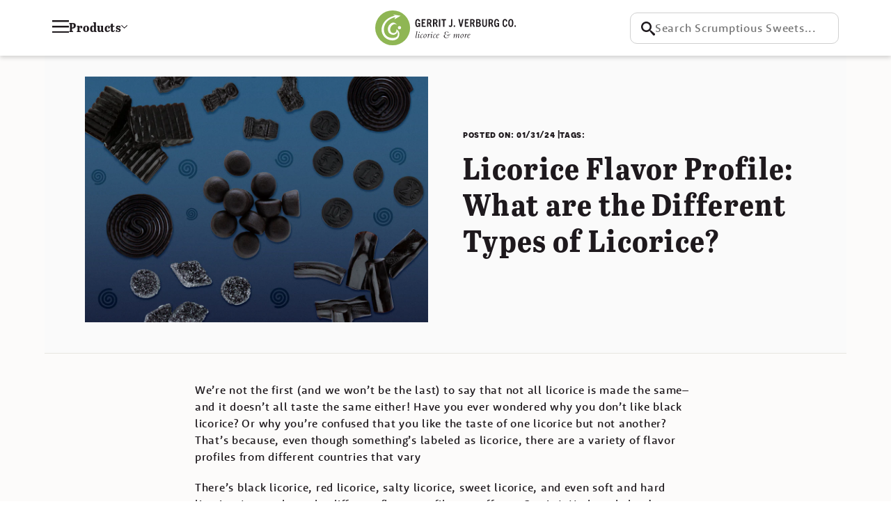

--- FILE ---
content_type: text/html; charset=utf-8
request_url: https://gerritjverburg.com/blogs/news/what-are-the-different-types-of-licorice
body_size: 16760
content:
<!doctype html>
<html lang="en">
<head>
  <title>What are the Different Types of Licorice? | Gerrit J. Verburg</title>
  <meta charset="utf-8">
  <meta http-equiv="X-UA-Compatible" content="IE=edge,chrome=1">
  <meta name="description" content="There’s black licorice, red licorice, salty licorice, sweet licorice, and more. Learn about the different flavor profiles we offer at Gerrit J. Verburg!">
  <link rel="canonical" href="https://gerritjverburg.com/blogs/news/what-are-the-different-types-of-licorice">
  
  <link rel="stylesheet" href="https://use.typekit.net/upe8rpw.css">
  <link rel="icon" type="image/png" href="//gerritjverburg.com/cdn/shop/files/android-icon-192x192_50x50.png?v=1614307505"><!-- Global site tag (gtag.js) - UA -->
  <script async src="https://www.googletagmanager.com/gtag/js?id=UA-145786712-3"></script>
  <script async src="https://www.googletagmanager.com/gtag/js?id=G-1166MC05Z7"></script>
  <script>
    window.dataLayer = window.dataLayer || [];
    function gtag(){dataLayer.push(arguments);}
    gtag('js', new Date());

    gtag('config', 'UA-145786712-3');
    gtag('config', 'G-1166MC05Z7');
  </script>
  <meta name="viewport" content="width=device-width,initial-scale=1,shrink-to-fit=no,user-scalable=yes">
  <meta name="p:domain_verify" content="46464d2f5eaeb7e042b4bcb672d74613"/>
  <script>window.performance && window.performance.mark && window.performance.mark('shopify.content_for_header.start');</script><meta name="facebook-domain-verification" content="equagrw8y4mvlfbt1gq6wdklo8ggzj">
<meta id="shopify-digital-wallet" name="shopify-digital-wallet" content="/37702729865/digital_wallets/dialog">
<link rel="alternate" type="application/atom+xml" title="Feed" href="/blogs/news.atom" />
<script async="async" src="/checkouts/internal/preloads.js?locale=en-US"></script>
<script id="shopify-features" type="application/json">{"accessToken":"39d46176255be2636fda327d54a17c39","betas":["rich-media-storefront-analytics"],"domain":"gerritjverburg.com","predictiveSearch":true,"shopId":37702729865,"locale":"en"}</script>
<script>var Shopify = Shopify || {};
Shopify.shop = "gerrit-j-verburg.myshopify.com";
Shopify.locale = "en";
Shopify.currency = {"active":"USD","rate":"1.0"};
Shopify.country = "US";
Shopify.theme = {"name":"GJV 1.4 - Products Image","id":149425684617,"schema_name":"Themekit template theme","schema_version":"1.0.0","theme_store_id":null,"role":"main"};
Shopify.theme.handle = "null";
Shopify.theme.style = {"id":null,"handle":null};
Shopify.cdnHost = "gerritjverburg.com/cdn";
Shopify.routes = Shopify.routes || {};
Shopify.routes.root = "/";</script>
<script type="module">!function(o){(o.Shopify=o.Shopify||{}).modules=!0}(window);</script>
<script>!function(o){function n(){var o=[];function n(){o.push(Array.prototype.slice.apply(arguments))}return n.q=o,n}var t=o.Shopify=o.Shopify||{};t.loadFeatures=n(),t.autoloadFeatures=n()}(window);</script>
<script id="shop-js-analytics" type="application/json">{"pageType":"article"}</script>
<script defer="defer" async type="module" src="//gerritjverburg.com/cdn/shopifycloud/shop-js/modules/v2/client.init-shop-cart-sync_C5BV16lS.en.esm.js"></script>
<script defer="defer" async type="module" src="//gerritjverburg.com/cdn/shopifycloud/shop-js/modules/v2/chunk.common_CygWptCX.esm.js"></script>
<script type="module">
  await import("//gerritjverburg.com/cdn/shopifycloud/shop-js/modules/v2/client.init-shop-cart-sync_C5BV16lS.en.esm.js");
await import("//gerritjverburg.com/cdn/shopifycloud/shop-js/modules/v2/chunk.common_CygWptCX.esm.js");

  window.Shopify.SignInWithShop?.initShopCartSync?.({"fedCMEnabled":true,"windoidEnabled":true});

</script>
<script>(function() {
  var isLoaded = false;
  function asyncLoad() {
    if (isLoaded) return;
    isLoaded = true;
    var urls = ["https:\/\/cloudsearch-1f874.kxcdn.com\/shopify.js?widgetDisabled=1\u0026shop=gerrit-j-verburg.myshopify.com"];
    for (var i = 0; i < urls.length; i++) {
      var s = document.createElement('script');
      s.type = 'text/javascript';
      s.async = true;
      s.src = urls[i];
      var x = document.getElementsByTagName('script')[0];
      x.parentNode.insertBefore(s, x);
    }
  };
  if(window.attachEvent) {
    window.attachEvent('onload', asyncLoad);
  } else {
    window.addEventListener('load', asyncLoad, false);
  }
})();</script>
<script id="__st">var __st={"a":37702729865,"offset":-18000,"reqid":"ac3975aa-bebe-4d65-8204-5b66985d3342-1768792683","pageurl":"gerritjverburg.com\/blogs\/news\/what-are-the-different-types-of-licorice","s":"articles-560966762633","u":"4b66c3cfb918","p":"article","rtyp":"article","rid":560966762633};</script>
<script>window.ShopifyPaypalV4VisibilityTracking = true;</script>
<script id="captcha-bootstrap">!function(){'use strict';const t='contact',e='account',n='new_comment',o=[[t,t],['blogs',n],['comments',n],[t,'customer']],c=[[e,'customer_login'],[e,'guest_login'],[e,'recover_customer_password'],[e,'create_customer']],r=t=>t.map((([t,e])=>`form[action*='/${t}']:not([data-nocaptcha='true']) input[name='form_type'][value='${e}']`)).join(','),a=t=>()=>t?[...document.querySelectorAll(t)].map((t=>t.form)):[];function s(){const t=[...o],e=r(t);return a(e)}const i='password',u='form_key',d=['recaptcha-v3-token','g-recaptcha-response','h-captcha-response',i],f=()=>{try{return window.sessionStorage}catch{return}},m='__shopify_v',_=t=>t.elements[u];function p(t,e,n=!1){try{const o=window.sessionStorage,c=JSON.parse(o.getItem(e)),{data:r}=function(t){const{data:e,action:n}=t;return t[m]||n?{data:e,action:n}:{data:t,action:n}}(c);for(const[e,n]of Object.entries(r))t.elements[e]&&(t.elements[e].value=n);n&&o.removeItem(e)}catch(o){console.error('form repopulation failed',{error:o})}}const l='form_type',E='cptcha';function T(t){t.dataset[E]=!0}const w=window,h=w.document,L='Shopify',v='ce_forms',y='captcha';let A=!1;((t,e)=>{const n=(g='f06e6c50-85a8-45c8-87d0-21a2b65856fe',I='https://cdn.shopify.com/shopifycloud/storefront-forms-hcaptcha/ce_storefront_forms_captcha_hcaptcha.v1.5.2.iife.js',D={infoText:'Protected by hCaptcha',privacyText:'Privacy',termsText:'Terms'},(t,e,n)=>{const o=w[L][v],c=o.bindForm;if(c)return c(t,g,e,D).then(n);var r;o.q.push([[t,g,e,D],n]),r=I,A||(h.body.append(Object.assign(h.createElement('script'),{id:'captcha-provider',async:!0,src:r})),A=!0)});var g,I,D;w[L]=w[L]||{},w[L][v]=w[L][v]||{},w[L][v].q=[],w[L][y]=w[L][y]||{},w[L][y].protect=function(t,e){n(t,void 0,e),T(t)},Object.freeze(w[L][y]),function(t,e,n,w,h,L){const[v,y,A,g]=function(t,e,n){const i=e?o:[],u=t?c:[],d=[...i,...u],f=r(d),m=r(i),_=r(d.filter((([t,e])=>n.includes(e))));return[a(f),a(m),a(_),s()]}(w,h,L),I=t=>{const e=t.target;return e instanceof HTMLFormElement?e:e&&e.form},D=t=>v().includes(t);t.addEventListener('submit',(t=>{const e=I(t);if(!e)return;const n=D(e)&&!e.dataset.hcaptchaBound&&!e.dataset.recaptchaBound,o=_(e),c=g().includes(e)&&(!o||!o.value);(n||c)&&t.preventDefault(),c&&!n&&(function(t){try{if(!f())return;!function(t){const e=f();if(!e)return;const n=_(t);if(!n)return;const o=n.value;o&&e.removeItem(o)}(t);const e=Array.from(Array(32),(()=>Math.random().toString(36)[2])).join('');!function(t,e){_(t)||t.append(Object.assign(document.createElement('input'),{type:'hidden',name:u})),t.elements[u].value=e}(t,e),function(t,e){const n=f();if(!n)return;const o=[...t.querySelectorAll(`input[type='${i}']`)].map((({name:t})=>t)),c=[...d,...o],r={};for(const[a,s]of new FormData(t).entries())c.includes(a)||(r[a]=s);n.setItem(e,JSON.stringify({[m]:1,action:t.action,data:r}))}(t,e)}catch(e){console.error('failed to persist form',e)}}(e),e.submit())}));const S=(t,e)=>{t&&!t.dataset[E]&&(n(t,e.some((e=>e===t))),T(t))};for(const o of['focusin','change'])t.addEventListener(o,(t=>{const e=I(t);D(e)&&S(e,y())}));const B=e.get('form_key'),M=e.get(l),P=B&&M;t.addEventListener('DOMContentLoaded',(()=>{const t=y();if(P)for(const e of t)e.elements[l].value===M&&p(e,B);[...new Set([...A(),...v().filter((t=>'true'===t.dataset.shopifyCaptcha))])].forEach((e=>S(e,t)))}))}(h,new URLSearchParams(w.location.search),n,t,e,['guest_login'])})(!0,!0)}();</script>
<script integrity="sha256-4kQ18oKyAcykRKYeNunJcIwy7WH5gtpwJnB7kiuLZ1E=" data-source-attribution="shopify.loadfeatures" defer="defer" src="//gerritjverburg.com/cdn/shopifycloud/storefront/assets/storefront/load_feature-a0a9edcb.js" crossorigin="anonymous"></script>
<script data-source-attribution="shopify.dynamic_checkout.dynamic.init">var Shopify=Shopify||{};Shopify.PaymentButton=Shopify.PaymentButton||{isStorefrontPortableWallets:!0,init:function(){window.Shopify.PaymentButton.init=function(){};var t=document.createElement("script");t.src="https://gerritjverburg.com/cdn/shopifycloud/portable-wallets/latest/portable-wallets.en.js",t.type="module",document.head.appendChild(t)}};
</script>
<script data-source-attribution="shopify.dynamic_checkout.buyer_consent">
  function portableWalletsHideBuyerConsent(e){var t=document.getElementById("shopify-buyer-consent"),n=document.getElementById("shopify-subscription-policy-button");t&&n&&(t.classList.add("hidden"),t.setAttribute("aria-hidden","true"),n.removeEventListener("click",e))}function portableWalletsShowBuyerConsent(e){var t=document.getElementById("shopify-buyer-consent"),n=document.getElementById("shopify-subscription-policy-button");t&&n&&(t.classList.remove("hidden"),t.removeAttribute("aria-hidden"),n.addEventListener("click",e))}window.Shopify?.PaymentButton&&(window.Shopify.PaymentButton.hideBuyerConsent=portableWalletsHideBuyerConsent,window.Shopify.PaymentButton.showBuyerConsent=portableWalletsShowBuyerConsent);
</script>
<script data-source-attribution="shopify.dynamic_checkout.cart.bootstrap">document.addEventListener("DOMContentLoaded",(function(){function t(){return document.querySelector("shopify-accelerated-checkout-cart, shopify-accelerated-checkout")}if(t())Shopify.PaymentButton.init();else{new MutationObserver((function(e,n){t()&&(Shopify.PaymentButton.init(),n.disconnect())})).observe(document.body,{childList:!0,subtree:!0})}}));
</script>

<script>window.performance && window.performance.mark && window.performance.mark('shopify.content_for_header.end');</script> <!-- Header hook for plugins -->
  <link href="//gerritjverburg.com/cdn/shop/t/68/assets/application.scss.css?v=100981318850314225501765566827" rel="stylesheet" type="text/css" media="all" />
  <link href="//gerritjverburg.com/cdn/shop/t/68/assets/theme.scss.css?v=41963727874848075271765567626" rel="stylesheet" type="text/css" media="all" />
  <script src="//gerritjverburg.com/cdn/shop/t/68/assets/application.js?v=77873825990452117311765566827" type="text/javascript"></script>


  <!--AHREFS-->
  <meta name="ahrefs-site-verification" content="978a1357907448f395bceb571445af6d8f591117a55084d30d62ad1d98b5f5d8">
  <meta name="viewport" content="width=device-width, initial-scale=1.0, maximum-scale=1.0, user-scalable=no" />

<meta property="og:image" content="https://cdn.shopify.com/s/files/1/0377/0272/9865/articles/GJV-Blog-LicoriceFlavorProfile-Header_15f02f68-2a05-4871-a563-31be3e7a6e6c.jpg?v=1764009085" />
<meta property="og:image:secure_url" content="https://cdn.shopify.com/s/files/1/0377/0272/9865/articles/GJV-Blog-LicoriceFlavorProfile-Header_15f02f68-2a05-4871-a563-31be3e7a6e6c.jpg?v=1764009085" />
<meta property="og:image:width" content="1535" />
<meta property="og:image:height" content="1098" />
<meta property="og:image:alt" content="Licorice Flavor Profile: What are the Different Types of Licorice?" />
<link href="https://monorail-edge.shopifysvc.com" rel="dns-prefetch">
<script>(function(){if ("sendBeacon" in navigator && "performance" in window) {try {var session_token_from_headers = performance.getEntriesByType('navigation')[0].serverTiming.find(x => x.name == '_s').description;} catch {var session_token_from_headers = undefined;}var session_cookie_matches = document.cookie.match(/_shopify_s=([^;]*)/);var session_token_from_cookie = session_cookie_matches && session_cookie_matches.length === 2 ? session_cookie_matches[1] : "";var session_token = session_token_from_headers || session_token_from_cookie || "";function handle_abandonment_event(e) {var entries = performance.getEntries().filter(function(entry) {return /monorail-edge.shopifysvc.com/.test(entry.name);});if (!window.abandonment_tracked && entries.length === 0) {window.abandonment_tracked = true;var currentMs = Date.now();var navigation_start = performance.timing.navigationStart;var payload = {shop_id: 37702729865,url: window.location.href,navigation_start,duration: currentMs - navigation_start,session_token,page_type: "article"};window.navigator.sendBeacon("https://monorail-edge.shopifysvc.com/v1/produce", JSON.stringify({schema_id: "online_store_buyer_site_abandonment/1.1",payload: payload,metadata: {event_created_at_ms: currentMs,event_sent_at_ms: currentMs}}));}}window.addEventListener('pagehide', handle_abandonment_event);}}());</script>
<script id="web-pixels-manager-setup">(function e(e,d,r,n,o){if(void 0===o&&(o={}),!Boolean(null===(a=null===(i=window.Shopify)||void 0===i?void 0:i.analytics)||void 0===a?void 0:a.replayQueue)){var i,a;window.Shopify=window.Shopify||{};var t=window.Shopify;t.analytics=t.analytics||{};var s=t.analytics;s.replayQueue=[],s.publish=function(e,d,r){return s.replayQueue.push([e,d,r]),!0};try{self.performance.mark("wpm:start")}catch(e){}var l=function(){var e={modern:/Edge?\/(1{2}[4-9]|1[2-9]\d|[2-9]\d{2}|\d{4,})\.\d+(\.\d+|)|Firefox\/(1{2}[4-9]|1[2-9]\d|[2-9]\d{2}|\d{4,})\.\d+(\.\d+|)|Chrom(ium|e)\/(9{2}|\d{3,})\.\d+(\.\d+|)|(Maci|X1{2}).+ Version\/(15\.\d+|(1[6-9]|[2-9]\d|\d{3,})\.\d+)([,.]\d+|)( \(\w+\)|)( Mobile\/\w+|) Safari\/|Chrome.+OPR\/(9{2}|\d{3,})\.\d+\.\d+|(CPU[ +]OS|iPhone[ +]OS|CPU[ +]iPhone|CPU IPhone OS|CPU iPad OS)[ +]+(15[._]\d+|(1[6-9]|[2-9]\d|\d{3,})[._]\d+)([._]\d+|)|Android:?[ /-](13[3-9]|1[4-9]\d|[2-9]\d{2}|\d{4,})(\.\d+|)(\.\d+|)|Android.+Firefox\/(13[5-9]|1[4-9]\d|[2-9]\d{2}|\d{4,})\.\d+(\.\d+|)|Android.+Chrom(ium|e)\/(13[3-9]|1[4-9]\d|[2-9]\d{2}|\d{4,})\.\d+(\.\d+|)|SamsungBrowser\/([2-9]\d|\d{3,})\.\d+/,legacy:/Edge?\/(1[6-9]|[2-9]\d|\d{3,})\.\d+(\.\d+|)|Firefox\/(5[4-9]|[6-9]\d|\d{3,})\.\d+(\.\d+|)|Chrom(ium|e)\/(5[1-9]|[6-9]\d|\d{3,})\.\d+(\.\d+|)([\d.]+$|.*Safari\/(?![\d.]+ Edge\/[\d.]+$))|(Maci|X1{2}).+ Version\/(10\.\d+|(1[1-9]|[2-9]\d|\d{3,})\.\d+)([,.]\d+|)( \(\w+\)|)( Mobile\/\w+|) Safari\/|Chrome.+OPR\/(3[89]|[4-9]\d|\d{3,})\.\d+\.\d+|(CPU[ +]OS|iPhone[ +]OS|CPU[ +]iPhone|CPU IPhone OS|CPU iPad OS)[ +]+(10[._]\d+|(1[1-9]|[2-9]\d|\d{3,})[._]\d+)([._]\d+|)|Android:?[ /-](13[3-9]|1[4-9]\d|[2-9]\d{2}|\d{4,})(\.\d+|)(\.\d+|)|Mobile Safari.+OPR\/([89]\d|\d{3,})\.\d+\.\d+|Android.+Firefox\/(13[5-9]|1[4-9]\d|[2-9]\d{2}|\d{4,})\.\d+(\.\d+|)|Android.+Chrom(ium|e)\/(13[3-9]|1[4-9]\d|[2-9]\d{2}|\d{4,})\.\d+(\.\d+|)|Android.+(UC? ?Browser|UCWEB|U3)[ /]?(15\.([5-9]|\d{2,})|(1[6-9]|[2-9]\d|\d{3,})\.\d+)\.\d+|SamsungBrowser\/(5\.\d+|([6-9]|\d{2,})\.\d+)|Android.+MQ{2}Browser\/(14(\.(9|\d{2,})|)|(1[5-9]|[2-9]\d|\d{3,})(\.\d+|))(\.\d+|)|K[Aa][Ii]OS\/(3\.\d+|([4-9]|\d{2,})\.\d+)(\.\d+|)/},d=e.modern,r=e.legacy,n=navigator.userAgent;return n.match(d)?"modern":n.match(r)?"legacy":"unknown"}(),u="modern"===l?"modern":"legacy",c=(null!=n?n:{modern:"",legacy:""})[u],f=function(e){return[e.baseUrl,"/wpm","/b",e.hashVersion,"modern"===e.buildTarget?"m":"l",".js"].join("")}({baseUrl:d,hashVersion:r,buildTarget:u}),m=function(e){var d=e.version,r=e.bundleTarget,n=e.surface,o=e.pageUrl,i=e.monorailEndpoint;return{emit:function(e){var a=e.status,t=e.errorMsg,s=(new Date).getTime(),l=JSON.stringify({metadata:{event_sent_at_ms:s},events:[{schema_id:"web_pixels_manager_load/3.1",payload:{version:d,bundle_target:r,page_url:o,status:a,surface:n,error_msg:t},metadata:{event_created_at_ms:s}}]});if(!i)return console&&console.warn&&console.warn("[Web Pixels Manager] No Monorail endpoint provided, skipping logging."),!1;try{return self.navigator.sendBeacon.bind(self.navigator)(i,l)}catch(e){}var u=new XMLHttpRequest;try{return u.open("POST",i,!0),u.setRequestHeader("Content-Type","text/plain"),u.send(l),!0}catch(e){return console&&console.warn&&console.warn("[Web Pixels Manager] Got an unhandled error while logging to Monorail."),!1}}}}({version:r,bundleTarget:l,surface:e.surface,pageUrl:self.location.href,monorailEndpoint:e.monorailEndpoint});try{o.browserTarget=l,function(e){var d=e.src,r=e.async,n=void 0===r||r,o=e.onload,i=e.onerror,a=e.sri,t=e.scriptDataAttributes,s=void 0===t?{}:t,l=document.createElement("script"),u=document.querySelector("head"),c=document.querySelector("body");if(l.async=n,l.src=d,a&&(l.integrity=a,l.crossOrigin="anonymous"),s)for(var f in s)if(Object.prototype.hasOwnProperty.call(s,f))try{l.dataset[f]=s[f]}catch(e){}if(o&&l.addEventListener("load",o),i&&l.addEventListener("error",i),u)u.appendChild(l);else{if(!c)throw new Error("Did not find a head or body element to append the script");c.appendChild(l)}}({src:f,async:!0,onload:function(){if(!function(){var e,d;return Boolean(null===(d=null===(e=window.Shopify)||void 0===e?void 0:e.analytics)||void 0===d?void 0:d.initialized)}()){var d=window.webPixelsManager.init(e)||void 0;if(d){var r=window.Shopify.analytics;r.replayQueue.forEach((function(e){var r=e[0],n=e[1],o=e[2];d.publishCustomEvent(r,n,o)})),r.replayQueue=[],r.publish=d.publishCustomEvent,r.visitor=d.visitor,r.initialized=!0}}},onerror:function(){return m.emit({status:"failed",errorMsg:"".concat(f," has failed to load")})},sri:function(e){var d=/^sha384-[A-Za-z0-9+/=]+$/;return"string"==typeof e&&d.test(e)}(c)?c:"",scriptDataAttributes:o}),m.emit({status:"loading"})}catch(e){m.emit({status:"failed",errorMsg:(null==e?void 0:e.message)||"Unknown error"})}}})({shopId: 37702729865,storefrontBaseUrl: "https://gerritjverburg.com",extensionsBaseUrl: "https://extensions.shopifycdn.com/cdn/shopifycloud/web-pixels-manager",monorailEndpoint: "https://monorail-edge.shopifysvc.com/unstable/produce_batch",surface: "storefront-renderer",enabledBetaFlags: ["2dca8a86"],webPixelsConfigList: [{"id":"1211924617","configuration":"{\"pixel_id\":\"1876284773154347\",\"pixel_type\":\"facebook_pixel\"}","eventPayloadVersion":"v1","runtimeContext":"OPEN","scriptVersion":"ca16bc87fe92b6042fbaa3acc2fbdaa6","type":"APP","apiClientId":2329312,"privacyPurposes":["ANALYTICS","MARKETING","SALE_OF_DATA"],"dataSharingAdjustments":{"protectedCustomerApprovalScopes":["read_customer_address","read_customer_email","read_customer_name","read_customer_personal_data","read_customer_phone"]}},{"id":"472252553","configuration":"{\"config\":\"{\\\"pixel_id\\\":\\\"G-1166MC05Z7\\\",\\\"gtag_events\\\":[{\\\"type\\\":\\\"purchase\\\",\\\"action_label\\\":\\\"G-1166MC05Z7\\\"},{\\\"type\\\":\\\"page_view\\\",\\\"action_label\\\":\\\"G-1166MC05Z7\\\"},{\\\"type\\\":\\\"view_item\\\",\\\"action_label\\\":\\\"G-1166MC05Z7\\\"},{\\\"type\\\":\\\"search\\\",\\\"action_label\\\":\\\"G-1166MC05Z7\\\"},{\\\"type\\\":\\\"add_to_cart\\\",\\\"action_label\\\":\\\"G-1166MC05Z7\\\"},{\\\"type\\\":\\\"begin_checkout\\\",\\\"action_label\\\":\\\"G-1166MC05Z7\\\"},{\\\"type\\\":\\\"add_payment_info\\\",\\\"action_label\\\":\\\"G-1166MC05Z7\\\"}],\\\"enable_monitoring_mode\\\":false}\"}","eventPayloadVersion":"v1","runtimeContext":"OPEN","scriptVersion":"b2a88bafab3e21179ed38636efcd8a93","type":"APP","apiClientId":1780363,"privacyPurposes":[],"dataSharingAdjustments":{"protectedCustomerApprovalScopes":["read_customer_address","read_customer_email","read_customer_name","read_customer_personal_data","read_customer_phone"]}},{"id":"shopify-app-pixel","configuration":"{}","eventPayloadVersion":"v1","runtimeContext":"STRICT","scriptVersion":"0450","apiClientId":"shopify-pixel","type":"APP","privacyPurposes":["ANALYTICS","MARKETING"]},{"id":"shopify-custom-pixel","eventPayloadVersion":"v1","runtimeContext":"LAX","scriptVersion":"0450","apiClientId":"shopify-pixel","type":"CUSTOM","privacyPurposes":["ANALYTICS","MARKETING"]}],isMerchantRequest: false,initData: {"shop":{"name":"Gerrit J Verburg","paymentSettings":{"currencyCode":"USD"},"myshopifyDomain":"gerrit-j-verburg.myshopify.com","countryCode":"US","storefrontUrl":"https:\/\/gerritjverburg.com"},"customer":null,"cart":null,"checkout":null,"productVariants":[],"purchasingCompany":null},},"https://gerritjverburg.com/cdn","fcfee988w5aeb613cpc8e4bc33m6693e112",{"modern":"","legacy":""},{"shopId":"37702729865","storefrontBaseUrl":"https:\/\/gerritjverburg.com","extensionBaseUrl":"https:\/\/extensions.shopifycdn.com\/cdn\/shopifycloud\/web-pixels-manager","surface":"storefront-renderer","enabledBetaFlags":"[\"2dca8a86\"]","isMerchantRequest":"false","hashVersion":"fcfee988w5aeb613cpc8e4bc33m6693e112","publish":"custom","events":"[[\"page_viewed\",{}]]"});</script><script>
  window.ShopifyAnalytics = window.ShopifyAnalytics || {};
  window.ShopifyAnalytics.meta = window.ShopifyAnalytics.meta || {};
  window.ShopifyAnalytics.meta.currency = 'USD';
  var meta = {"page":{"pageType":"article","resourceType":"article","resourceId":560966762633,"requestId":"ac3975aa-bebe-4d65-8204-5b66985d3342-1768792683"}};
  for (var attr in meta) {
    window.ShopifyAnalytics.meta[attr] = meta[attr];
  }
</script>
<script class="analytics">
  (function () {
    var customDocumentWrite = function(content) {
      var jquery = null;

      if (window.jQuery) {
        jquery = window.jQuery;
      } else if (window.Checkout && window.Checkout.$) {
        jquery = window.Checkout.$;
      }

      if (jquery) {
        jquery('body').append(content);
      }
    };

    var hasLoggedConversion = function(token) {
      if (token) {
        return document.cookie.indexOf('loggedConversion=' + token) !== -1;
      }
      return false;
    }

    var setCookieIfConversion = function(token) {
      if (token) {
        var twoMonthsFromNow = new Date(Date.now());
        twoMonthsFromNow.setMonth(twoMonthsFromNow.getMonth() + 2);

        document.cookie = 'loggedConversion=' + token + '; expires=' + twoMonthsFromNow;
      }
    }

    var trekkie = window.ShopifyAnalytics.lib = window.trekkie = window.trekkie || [];
    if (trekkie.integrations) {
      return;
    }
    trekkie.methods = [
      'identify',
      'page',
      'ready',
      'track',
      'trackForm',
      'trackLink'
    ];
    trekkie.factory = function(method) {
      return function() {
        var args = Array.prototype.slice.call(arguments);
        args.unshift(method);
        trekkie.push(args);
        return trekkie;
      };
    };
    for (var i = 0; i < trekkie.methods.length; i++) {
      var key = trekkie.methods[i];
      trekkie[key] = trekkie.factory(key);
    }
    trekkie.load = function(config) {
      trekkie.config = config || {};
      trekkie.config.initialDocumentCookie = document.cookie;
      var first = document.getElementsByTagName('script')[0];
      var script = document.createElement('script');
      script.type = 'text/javascript';
      script.onerror = function(e) {
        var scriptFallback = document.createElement('script');
        scriptFallback.type = 'text/javascript';
        scriptFallback.onerror = function(error) {
                var Monorail = {
      produce: function produce(monorailDomain, schemaId, payload) {
        var currentMs = new Date().getTime();
        var event = {
          schema_id: schemaId,
          payload: payload,
          metadata: {
            event_created_at_ms: currentMs,
            event_sent_at_ms: currentMs
          }
        };
        return Monorail.sendRequest("https://" + monorailDomain + "/v1/produce", JSON.stringify(event));
      },
      sendRequest: function sendRequest(endpointUrl, payload) {
        // Try the sendBeacon API
        if (window && window.navigator && typeof window.navigator.sendBeacon === 'function' && typeof window.Blob === 'function' && !Monorail.isIos12()) {
          var blobData = new window.Blob([payload], {
            type: 'text/plain'
          });

          if (window.navigator.sendBeacon(endpointUrl, blobData)) {
            return true;
          } // sendBeacon was not successful

        } // XHR beacon

        var xhr = new XMLHttpRequest();

        try {
          xhr.open('POST', endpointUrl);
          xhr.setRequestHeader('Content-Type', 'text/plain');
          xhr.send(payload);
        } catch (e) {
          console.log(e);
        }

        return false;
      },
      isIos12: function isIos12() {
        return window.navigator.userAgent.lastIndexOf('iPhone; CPU iPhone OS 12_') !== -1 || window.navigator.userAgent.lastIndexOf('iPad; CPU OS 12_') !== -1;
      }
    };
    Monorail.produce('monorail-edge.shopifysvc.com',
      'trekkie_storefront_load_errors/1.1',
      {shop_id: 37702729865,
      theme_id: 149425684617,
      app_name: "storefront",
      context_url: window.location.href,
      source_url: "//gerritjverburg.com/cdn/s/trekkie.storefront.cd680fe47e6c39ca5d5df5f0a32d569bc48c0f27.min.js"});

        };
        scriptFallback.async = true;
        scriptFallback.src = '//gerritjverburg.com/cdn/s/trekkie.storefront.cd680fe47e6c39ca5d5df5f0a32d569bc48c0f27.min.js';
        first.parentNode.insertBefore(scriptFallback, first);
      };
      script.async = true;
      script.src = '//gerritjverburg.com/cdn/s/trekkie.storefront.cd680fe47e6c39ca5d5df5f0a32d569bc48c0f27.min.js';
      first.parentNode.insertBefore(script, first);
    };
    trekkie.load(
      {"Trekkie":{"appName":"storefront","development":false,"defaultAttributes":{"shopId":37702729865,"isMerchantRequest":null,"themeId":149425684617,"themeCityHash":"2247368260389531548","contentLanguage":"en","currency":"USD","eventMetadataId":"9ebbf76b-a574-44ca-b418-d7775496b384"},"isServerSideCookieWritingEnabled":true,"monorailRegion":"shop_domain","enabledBetaFlags":["65f19447"]},"Session Attribution":{},"S2S":{"facebookCapiEnabled":true,"source":"trekkie-storefront-renderer","apiClientId":580111}}
    );

    var loaded = false;
    trekkie.ready(function() {
      if (loaded) return;
      loaded = true;

      window.ShopifyAnalytics.lib = window.trekkie;

      var originalDocumentWrite = document.write;
      document.write = customDocumentWrite;
      try { window.ShopifyAnalytics.merchantGoogleAnalytics.call(this); } catch(error) {};
      document.write = originalDocumentWrite;

      window.ShopifyAnalytics.lib.page(null,{"pageType":"article","resourceType":"article","resourceId":560966762633,"requestId":"ac3975aa-bebe-4d65-8204-5b66985d3342-1768792683","shopifyEmitted":true});

      var match = window.location.pathname.match(/checkouts\/(.+)\/(thank_you|post_purchase)/)
      var token = match? match[1]: undefined;
      if (!hasLoggedConversion(token)) {
        setCookieIfConversion(token);
        
      }
    });


        var eventsListenerScript = document.createElement('script');
        eventsListenerScript.async = true;
        eventsListenerScript.src = "//gerritjverburg.com/cdn/shopifycloud/storefront/assets/shop_events_listener-3da45d37.js";
        document.getElementsByTagName('head')[0].appendChild(eventsListenerScript);

})();</script>
<script
  defer
  src="https://gerritjverburg.com/cdn/shopifycloud/perf-kit/shopify-perf-kit-3.0.4.min.js"
  data-application="storefront-renderer"
  data-shop-id="37702729865"
  data-render-region="gcp-us-central1"
  data-page-type="article"
  data-theme-instance-id="149425684617"
  data-theme-name="Themekit template theme"
  data-theme-version="1.0.0"
  data-monorail-region="shop_domain"
  data-resource-timing-sampling-rate="10"
  data-shs="true"
  data-shs-beacon="true"
  data-shs-export-with-fetch="true"
  data-shs-logs-sample-rate="1"
  data-shs-beacon-endpoint="https://gerritjverburg.com/api/collect"
></script>
</head>

<body id="what-are-the-different-types-of-licorice-gerrit-j-verburg">
  <a href="#mainContent" class="skip-link">Skip to Content</a>
  <div id="shopify-section-header" class="shopify-section"><header class="header">
    <div class="header__wrap">
        <nav class="nav" id="navigation" >
    <div class="nav__menus-wrap">
        <div class="nav__menu-wrap" data-mobile-menu-dropdown>
            <button type="button" aria-label="Menu" aria-controls="navigation" class="nav__btn" data-mobile-menu-toggle>
                <span class="nav__btn-logo"></span>
            </button>
            <nav class="nav__menu">
                <ul class="nav__list js-menu-list">
                
                    <li class="nav__item">
                        
                            <h2 class="nav__title">Products</h2>
                            <nav class="nav__sub-menu">
                                <ul class="nav__sub-list">
                                
                                    <li class="nav__sub-item">
                                        <a href="/collections/whats-new" class="nav__sub-link" >What's New?</a>
                                    </li>
                                
                                    <li class="nav__sub-item">
                                        <a href="/collections/chocolate" class="nav__sub-link" >Chocolate</a>
                                    </li>
                                
                                    <li class="nav__sub-item">
                                        <a href="/collections/licorice-and-gummy" class="nav__sub-link" >Licorice & Gummy</a>
                                    </li>
                                
                                    <li class="nav__sub-item">
                                        <a href="/collections/confectionaries" class="nav__sub-link" >Confectionaries</a>
                                    </li>
                                
                                </ul>
                            </nav>
                        
                    </li>
                
                    <li class="nav__item">
                        
                            <a href="/pages/browse-by-theme" class="nav__link">Browse By Theme</a>
                        
                    </li>
                
                    <li class="nav__item">
                        
                            <a href="/pages/contact-us" class="nav__link">Contact Us</a>
                        
                    </li>
                
                    <li class="nav__item">
                        
                            <h2 class="nav__title">Apply to be a Retailer</h2>
                            <nav class="nav__sub-menu">
                                <ul class="nav__sub-list">
                                
                                    <li class="nav__sub-item">
                                        <a href="https://docs.google.com/presentation/d/e/2PACX-1vR1_xg1ZJqFAODNo-1PwSdvnHdRkZAt3xlB23TfVKpzmWIY-jQvG7ocqxB_TdX3RvowLPyY-OjJ3b-l/pub?start=false&loop=false&delayms=3000" class="nav__sub-link" target="_blank">Bulk Catalog</a>
                                    </li>
                                
                                    <li class="nav__sub-item">
                                        <a href="https://docs.google.com/presentation/d/e/2PACX-1vRg6Ryyu7jYGfCf7BiJdBOW-K20pPefaInDf5RZN96ijGGjOOceitbnLCOGiLPDGI8ELdyeRu6aruK_/pub?start=false&loop=false&delayms=3000" class="nav__sub-link" target="_blank">Packaged Catalog</a>
                                    </li>
                                
                                </ul>
                            </nav>
                        
                    </li>
                
                    <li class="nav__item">
                        
                            <a href="/pages/frequently-asked-questions" class="nav__link">FAQs</a>
                        
                    </li>
                
                    <li class="nav__item">
                        
                            <a href="/blogs/news" class="nav__link">Blog</a>
                        
                    </li>
                
                </ul>
                <ul class="nav__upsell-list">
                
                    
                
                    
                
                    
                
                    
                
                    
                    <li class="nav__upsell-item">
                        <a href="/pages/whats-new" class="nav__upsell-link">
                            <img src="//gerritjverburg.com/cdn/shop/files/image--nav-NEW_2x_d839e37e-11a0-4df3-80a0-3c3fe5053208.webp?v=1738083488&amp;width=1200" alt="" srcset="//gerritjverburg.com/cdn/shop/files/image--nav-NEW_2x_d839e37e-11a0-4df3-80a0-3c3fe5053208.webp?v=1738083488&amp;width=352 352w, //gerritjverburg.com/cdn/shop/files/image--nav-NEW_2x_d839e37e-11a0-4df3-80a0-3c3fe5053208.webp?v=1738083488&amp;width=832 832w, //gerritjverburg.com/cdn/shop/files/image--nav-NEW_2x_d839e37e-11a0-4df3-80a0-3c3fe5053208.webp?v=1738083488&amp;width=1200 1200w" width="1200" height="1083" loading="eager" class="nav__upsell-img">
                            <span class="nav__upsell-link-text">New!</span>
                        </a>
                    </li>
                    
                
                    
                    <li class="nav__upsell-item">
                        <a href="/pages/game-night" class="nav__upsell-link">
                            <img src="//gerritjverburg.com/cdn/shop/files/image--nav-gamenight_2x_4b2dfa37-12c5-46bc-b59b-d1ae75a3db6c.webp?v=1738083529&amp;width=1200" alt="" srcset="//gerritjverburg.com/cdn/shop/files/image--nav-gamenight_2x_4b2dfa37-12c5-46bc-b59b-d1ae75a3db6c.webp?v=1738083529&amp;width=352 352w, //gerritjverburg.com/cdn/shop/files/image--nav-gamenight_2x_4b2dfa37-12c5-46bc-b59b-d1ae75a3db6c.webp?v=1738083529&amp;width=832 832w, //gerritjverburg.com/cdn/shop/files/image--nav-gamenight_2x_4b2dfa37-12c5-46bc-b59b-d1ae75a3db6c.webp?v=1738083529&amp;width=1200 1200w" width="1200" height="1083" loading="eager" class="nav__upsell-img">
                            <span class="nav__upsell-link-text">Game Night Goodies</span>
                        </a>
                    </li>
                    
                
                    
                    <li class="nav__upsell-item">
                        <a href="/pages/miniminichiclegum" class="nav__upsell-link">
                            <img src="//gerritjverburg.com/cdn/shop/files/image--nav-minimini_2x_3f47b4ae-0fd3-4fad-8489-eeff25d2cdaa.webp?v=1738083504&amp;width=1200" alt="" srcset="//gerritjverburg.com/cdn/shop/files/image--nav-minimini_2x_3f47b4ae-0fd3-4fad-8489-eeff25d2cdaa.webp?v=1738083504&amp;width=352 352w, //gerritjverburg.com/cdn/shop/files/image--nav-minimini_2x_3f47b4ae-0fd3-4fad-8489-eeff25d2cdaa.webp?v=1738083504&amp;width=832 832w, //gerritjverburg.com/cdn/shop/files/image--nav-minimini_2x_3f47b4ae-0fd3-4fad-8489-eeff25d2cdaa.webp?v=1738083504&amp;width=1200 1200w" width="1200" height="1083" loading="eager" class="nav__upsell-img">
                            <span class="nav__upsell-link-text">MiniMini™: They’re Back!</span>
                        </a>
                    </li>
                    
                
            </nav>
        </div>
        <div class="nav__desktop-menu-wrap" data-product-menu-dropdown>
            <button aria-label="Product Menu" class="nav__desktop-btn" data-product-menu-toggle>
                Products <span class="nav__desktop-menu-icon"></span>
            </button>
            <nav class="nav__desktop-menu">
                <ul class="nav__desktop-list" js-menu-list>
                    
                    
                    <li class="nav__desktop-item">
                        <a href="/pages/whats-new" class="nav__desktop-link">
                            <img src="//gerritjverburg.com/cdn/shop/files/image--nav-whatsnew_2x_e29c7c7b-100c-41bf-a3bd-a08c94d2db3e.webp?v=1738083473&amp;width=1200" alt="" srcset="//gerritjverburg.com/cdn/shop/files/image--nav-whatsnew_2x_e29c7c7b-100c-41bf-a3bd-a08c94d2db3e.webp?v=1738083473&amp;width=352 352w, //gerritjverburg.com/cdn/shop/files/image--nav-whatsnew_2x_e29c7c7b-100c-41bf-a3bd-a08c94d2db3e.webp?v=1738083473&amp;width=832 832w, //gerritjverburg.com/cdn/shop/files/image--nav-whatsnew_2x_e29c7c7b-100c-41bf-a3bd-a08c94d2db3e.webp?v=1738083473&amp;width=1200 1200w" width="1200" height="888" loading="eager" class="nav__desktop-img">
                            <span class="nav__desktop-link-text">What’s New?</span>
                        </a>
                    </li>
                    
                    
                    
                    <li class="nav__desktop-item">
                        <a href="/collections/chocolate" class="nav__desktop-link">
                            <img src="//gerritjverburg.com/cdn/shop/files/image--nav-chocolate_2x_8cbf6769-1864-437f-a857-c7d44c4624cc.webp?v=1738083555&amp;width=1200" alt="" srcset="//gerritjverburg.com/cdn/shop/files/image--nav-chocolate_2x_8cbf6769-1864-437f-a857-c7d44c4624cc.webp?v=1738083555&amp;width=352 352w, //gerritjverburg.com/cdn/shop/files/image--nav-chocolate_2x_8cbf6769-1864-437f-a857-c7d44c4624cc.webp?v=1738083555&amp;width=832 832w, //gerritjverburg.com/cdn/shop/files/image--nav-chocolate_2x_8cbf6769-1864-437f-a857-c7d44c4624cc.webp?v=1738083555&amp;width=1200 1200w" width="1200" height="888" loading="eager" class="nav__desktop-img">
                            <span class="nav__desktop-link-text">Chocolate</span>
                        </a>
                    </li>
                    
                    
                    
                    <li class="nav__desktop-item">
                        <a href="/collections/licorice-and-gummy" class="nav__desktop-link">
                            <img src="//gerritjverburg.com/cdn/shop/files/image--nav-licoricegummy_2x_b0a634c2-03ac-485a-bbb8-50936254cb7c.webp?v=1738083516&amp;width=1200" alt="" srcset="//gerritjverburg.com/cdn/shop/files/image--nav-licoricegummy_2x_b0a634c2-03ac-485a-bbb8-50936254cb7c.webp?v=1738083516&amp;width=352 352w, //gerritjverburg.com/cdn/shop/files/image--nav-licoricegummy_2x_b0a634c2-03ac-485a-bbb8-50936254cb7c.webp?v=1738083516&amp;width=832 832w, //gerritjverburg.com/cdn/shop/files/image--nav-licoricegummy_2x_b0a634c2-03ac-485a-bbb8-50936254cb7c.webp?v=1738083516&amp;width=1200 1200w" width="1200" height="888" loading="eager" class="nav__desktop-img">
                            <span class="nav__desktop-link-text">Licorice & Gummy</span>
                        </a>
                    </li>
                    
                    
                    
                    <li class="nav__desktop-item">
                        <a href="/collections/confectionaries" class="nav__desktop-link">
                            <img src="//gerritjverburg.com/cdn/shop/files/image--nav-confectionary_2x_a8fa8c21-7056-4eb4-8af2-49daf9d654d7.webp?v=1738083543&amp;width=1200" alt="" srcset="//gerritjverburg.com/cdn/shop/files/image--nav-confectionary_2x_a8fa8c21-7056-4eb4-8af2-49daf9d654d7.webp?v=1738083543&amp;width=352 352w, //gerritjverburg.com/cdn/shop/files/image--nav-confectionary_2x_a8fa8c21-7056-4eb4-8af2-49daf9d654d7.webp?v=1738083543&amp;width=832 832w, //gerritjverburg.com/cdn/shop/files/image--nav-confectionary_2x_a8fa8c21-7056-4eb4-8af2-49daf9d654d7.webp?v=1738083543&amp;width=1200 1200w" width="1200" height="888" loading="eager" class="nav__desktop-img">
                            <span class="nav__desktop-link-text">Confectionaries</span>
                        </a>
                    </li>
                    
                    
                    
                    
                    
                    
                    
                    
                </ul>
            </nav>
        </div>
    </div>
    
        <a href="/" aria-label="Home" class="nav__logo">
    
        <img src="//gerritjverburg.com/cdn/shop/files/HeaderLogo-Horizontal.svg?v=1731605713&amp;width=202" alt="Gerrit J. Verburg Co. Licorice &amp; more" srcset="//gerritjverburg.com/cdn/shop/files/HeaderLogo-Horizontal.svg?v=1731605713&amp;width=202 202w" width="202" height="50" loading="eager" class="nav__logo-img">
    
        </a>
    
    <div class="nav__search">
        <div class="nav-search">
    <a class="nav-search__mobile" href="/search" aria-label="search">
        <span class="nav-search__icon"></span>
    </a>
    <div class="nav-search__desktop">
        <form class="nav-search__form" action="/search" method="get" role="search">
            <button class="nav-search__form-submit" aria-label="Submit" type="submit"><svg id="Icon_metro-search" data-name="Icon metro-search" xmlns="http://www.w3.org/2000/svg" width="20" height="20" viewBox="0 0 20 20">
  <path id="Icon_metro-search-2" data-name="Icon metro-search" d="M21.951,18.947l-4.737-4.029a2.114,2.114,0,0,0-1.437-.624,7.5,7.5,0,1,0-.839.839,2.114,2.114,0,0,0,.624,1.437l4.029,4.737a1.68,1.68,0,1,0,2.361-2.361Zm-11.88-4.519a5,5,0,1,1,5-5,5,5,0,0,1-5,5Z" transform="translate(-2.571 -1.928)" fill="#1e191d"/>
</svg>
</button>
            <input class="search-form__input" aria-label="Search Full Site"
                    type="search" name="q" placeholder="Search Scrumptious Sweets..." value="">
        </form> 
    </div>
</div>
    </div>
</nav>
    </div>
</header>

</div>
  <main id="mainContent" role="main">
    <div class="js-scroll-target"></div>
    <div class="js-scroll-body" style="position:relative">
      <div id="shopify-section-article--hero" class="shopify-section"><section class="article--hero">
    <div class="article--hero__wrap">
        <div class="article--hero__img-wrap">
            <img loading="lazy" src="//gerritjverburg.com/cdn/shop/articles/GJV-Blog-LicoriceFlavorProfile-Header_15f02f68-2a05-4871-a563-31be3e7a6e6c_1024x.jpg?v=1764009085" alt="Licorice Flavor Profile: What are the Different Types of Licorice?" class="article--hero__img">
        </div>
        <div class="article--hero__content">
            <div class="article--hero__top-wrap">
              <p class="article--hero__posted">Posted on: <time datetime="2024-01-31">01/31/24</time> |</p>
              
              <div class="article--hero__tags">
                <p class="article--hero__tag-title">Tags:</p>
                <ul class="article--hero__tags-list">
                    
                </ul>
              </div>
            </div>
            <h1 class="article--hero__title">Licorice Flavor Profile: What are the Different Types of Licorice?</h1>
            <div class="article--hero__excerpt"></div>
        </div>
    </div>
</section></div>
<div id="shopify-section-article--content" class="shopify-section">





<section class="article--content rte">
    <p>We’re not the first (and we won’t be the last) to say that not all licorice is made the same–and it doesn’t all taste the same either! Have you ever wondered why you don’t like black licorice? Or why you’re confused that you like the taste of one licorice but not another? That’s because, even though something’s labeled as licorice, there are a variety of flavor profiles from different countries that vary</p>
<p>There’s black licorice, red licorice, salty licorice, sweet licorice, and even soft and hard licorice. Learn about the different flavor profiles we offer at Gerrit J. Verburg below!</p>
<h2>Types of Black Licorice</h2>
<p>Most of our products are imported from Europe. That means you can try licorice from England, Finland, and even Italy!</p>
<p>In the US, black licorice usually refers to any anise-flavored, dark-colored confectionary. European black licorice candy from Iceland, Finland, or the Netherlands contains traditional licorice root extract. While flavoring may do the trick and be tasty, we have to admit that there’s nothing like the real thing. You can try <a href="https://gerritjverburg.com/collections/licorice-and-gummy/products/gustafs-licorice-laces">Gustaf's Licorice Laces</a> to get a taste of what started it all!</p>
<h2>Is Red Licorice Real Licorice?</h2>
<p>Traditional licorice in Europe refers to a confectionary made with licorice root extract. So, red licorice is not real licorice but resembles it in shape – especially when it comes in twists or ropes. The main differences between black licorice and red licorice are the color and the flavorings.</p>
<p>Red licorice usually comes in a strawberry flavor, but can also be cherry, raspberry, or cinnamon. Most red licorice candies also use natural and artificial flavorings to get bold but sweet flavors. If you would like to try red licorice, consider any of our Laces, including <a href="https://gerritjverburg.com/collections/licorice-and-gummy/products/gustafs-strawberry-laces">Gustaf's Strawberry Laces</a>.</p>
<h2>Salty Licorice</h2>
<p>Black and red licorice candy is familiar to most people in the United States and Canada, but salty licorice may be something completely new and a unique way to try candy from around the world.</p>
<p>Salty licorice is called <i>salmiaklakrits</i> or <i>saltlakrits</i> in Swedish, <i>salmiaklakrids</i> or <i>saltlakrids</i> in Dutch, and <i>salmiakki</i> in Finland. You can also call it salmiak in any of these countries, and people will understand what you would like.</p>
<p>Salty licorice candies are typically black or very dark brown. They come in a variety of shapes and textures, and they can be used to flavor a variety of other treats like ice cream, chewing gum, and even alcoholic beverages!</p>
<p>Some of our salty licorice options include:</p>
<ul style="list-style-position: outside; padding-left: 20px;">
<li>
<a href="https://gerritjverburg.com/collections/licorice-and-gummy/products/diamond-salt-licorice">Diamond Salt Licorice</a>: Smooth and slightly firm, these diamonds are the perfect introduction to salt licorice.</li>
<li>
<a href="https://gerritjverburg.com/collections/licorice-and-gummy/products/gustafs-dutch-licorice-doublesalt">Gustaf’s Dutch Licorice DoubleSalt</a>: Crafted from exquisite salted Dutch Licorice, Gustaf’s licorice makes a unique treat.</li>
<li>
<a href="https://gerritjverburg.com/collections/licorice-and-gummy/products/finnska-salty-soft-licorice">Finnska Salty Soft Licorice</a>: Sweet Finnish-style bites with a satisfying salty licorice taste. A perfect snack-sized treat.</li>
<li>
<a href="https://gerritjverburg.com/products/gustafs-dutch-licorice-coins">Gustaf’s Dutch Licorice Coins</a>: Crafted from exquisite, firm Dutch Licorice with just a hint of salt and shaped into coins.</li>
<li>Gustaf's Mildly Salty Licorice Toffees: A tinge of salt to taste the English Channel. Sweet licorice treats with a hint of salt for a bit of balance.</li>
</ul>
<p></p>
<h2>Sweet Licorice</h2>
<p>Glycyrrhizin, one of the key ingredients to make black licorice, is 50 times sweeter than cane sugar. What we know as black licorice in North America is actually sweet licorice in Scandinavia, the Netherlands, and northern Germany. They do this to distinguish black/sweet licorice from salty licorice!</p>
<p>You can try any of the following for a chance to taste sweet licorice from around the world, courtesy of Gerrit J. Verburg.</p>
<ul style="list-style-position: outside; padding-left: 20px;">
<li>
<a href="https://gerritjverburg.com/collections/licorice-and-gummy/products/tid-bitz-licorice">Tid Bitz Licorice</a>: Traditional soft licorice bites from Finland.</li>
<li>
<a href="https://gerritjverburg.com/collections/licorice-and-gummy/products/rockies-licorice">Broadway Licorice Rockies</a>: Soft and sweet licorice bites with a creamy sweet center, made in Italy.</li>
<li>
<a href="https://gerritjverburg.com/collections/licorice-and-gummy/products/gustafs-dutch-licorice-beehives">Gustaf's Beehive Licorice</a>: Crafted from exquisite Dutch Licorice with a touch of honey and shaped into beehives.</li>
<li>
<a href="https://gerritjverburg.com/products/gustafs-dutch-licorice-drops">Gustaf’s Dutch Licorice Drops</a>: Gustaf’s Dutch Licorice Drops are deliciously soft and sweet</li>
<li>Gustaf's Sweet Licorice Toffees: Licorice toffees are a traditional English favorite. They’re creamy and smooth with a mild licorice flavor.</li>
</ul>
<p></p>
<p>We also offer dusted licorice delights:</p>
<ul style="list-style-position: outside; padding-left: 20px;">
<li>
<a href="https://gerritjverburg.com/collections/licorice-and-gummy/products/licorice-pretzel">Licorice Pretzel</a>: Sparkly sugar enhances this intense sweet and salty pretzel crafted of quality black licorice.</li>
<li>
<a href="https://gerritjverburg.com/collections/licorice-and-gummy/products/gustafs-dutch-licorice-sugared-bears">Gustaf’s Dutch Licorice Sugared Bears</a>: Crafted from sugar-coated Dutch Licorice and shaped into bears.</li>
<li>
<a href="https://gerritjverburg.com/collections/licorice-and-gummy/products/licorice-cubes">Licorice Cubes</a>: Soft licorice coated in delicious cane sugar positively melts in your mouth!</li>
</ul>
<p></p>
<h2>Find Licorice You’ll Love with Gerrit J. Verburg!</h2>
<p>Thanks for your interest in licorice. There’s a whole world of candy knowledge waiting to be explored. Follow us to learn more about candy from different countries, find new candy to try at local retail stores near you, or bring in Gerrit J. Verburg to your store.</p>
<p>Contact us to become a Wholesale Partner <a href="https://gerritjverburg.com/pages/wholesale">here</a>!</p>
</section>
<section class="article--content--footer">
    <div class="social-sharing">
    <p class="social-sharing__title text--secondary">SHARE POST:</p>
    <a class="sharing-link" target="_blank"
        href="//www.facebook.com/sharer.php?u=https://gerritjverburg.com">
        <span aria-hidden="true"><svg xmlns="http://www.w3.org/2000/svg" width="20" height="20">
    <path data-name="Icon awesome-facebook-square"
        d="M17.857 0H2.143A2.143 2.143 0 0 0 0 2.143v15.714A2.143 2.143 0 0 0 2.143 20H8.27v-6.8H5.458V10H8.27V7.561c0-2.775 1.652-4.311 4.182-4.311a17.039 17.039 0 0 1 2.479.216v2.727h-1.4a1.6 1.6 0 0 0-1.8 1.729V10H14.8l-.491 3.2H11.73V20h6.127A2.143 2.143 0 0 0 20 17.857V2.143A2.143 2.143 0 0 0 17.857 0Z"
        />
</svg></span>
        <span class="sr-only">Share on Facebook</span>
    </a>
    <a class="sharing-link" target="_blank"
        href="//twitter.com/share?text=&amp;url=https://gerritjverburg.com">
        <span aria-hidden="true"><svg xmlns="http://www.w3.org/2000/svg" width="20" height="20">
    <path data-name="Icon awesome-twitter-square"
        d="M17.857 0H2.143A2.143 2.143 0 0 0 0 2.143v15.714A2.143 2.143 0 0 0 2.143 20h15.714A2.143 2.143 0 0 0 20 17.857V2.143A2.143 2.143 0 0 0 17.857 0Zm-2.183 7.089c.009.125.009.254.009.379a8.274 8.274 0 0 1-8.33 8.33 8.292 8.292 0 0 1-4.5-1.312 6.168 6.168 0 0 0 .705.036 5.87 5.87 0 0 0 3.642-1.25 2.932 2.932 0 0 1-2.74-2.031 3.156 3.156 0 0 0 1.321-.054 2.928 2.928 0 0 1-2.344-2.875v-.036a2.926 2.926 0 0 0 1.321.371 2.922 2.922 0 0 1-1.3-2.437 2.891 2.891 0 0 1 .4-1.478 8.314 8.314 0 0 0 6.036 3.062 2.934 2.934 0 0 1 5-2.674 5.737 5.737 0 0 0 1.857-.705 2.92 2.92 0 0 1-1.286 1.612 5.827 5.827 0 0 0 1.688-.455 6.163 6.163 0 0 1-1.479 1.517Z"
         />
</svg></span>
        <span class="sr-only">Share on Twitter</span>
    </a>
    <a class="sharing-link" target="_blank"
        href="//pinterest.com/pin/create/button/?url=https://gerritjverburg.com&amp;media=//gerritjverburg.com/cdn/shopifycloud/storefront/assets/no-image-2048-a2addb12_1024x1024.gif&amp;description=">
        <span aria-hidden="true"><svg xmlns="http://www.w3.org/2000/svg" width="20" height="20">
    <path data-name="Icon awesome-pinterest-square"
        d="M20 2.143v15.714A2.143 2.143 0 0 1 17.857 20H6.893a11.439 11.439 0 0 0 1.223-2.65l.684-2.6a2.931 2.931 0 0 0 2.513 1.259c3.308 0 5.687-3.04 5.687-6.817a6.433 6.433 0 0 0-6.759-6.33C5.509 2.857 3 6.031 3 9.491c0 1.607.857 3.607 2.223 4.246.21.1.317.054.366-.147.036-.152.223-.9.3-1.241a.323.323 0 0 0-.076-.312A4.273 4.273 0 0 1 5 9.536a4.745 4.745 0 0 1 4.951-4.759 4.329 4.329 0 0 1 4.58 4.46c0 2.964-1.5 5.018-3.446 5.018a1.594 1.594 0 0 1-1.625-1.983 22.153 22.153 0 0 0 .906-3.652C10.366 6.25 7 6.58 7 9.737a4.006 4.006 0 0 0 .326 1.629c-1.4 5.929-1.612 6-1.321 8.6l.1.036H2.143A2.143 2.143 0 0 1 0 17.857V2.143A2.143 2.143 0 0 1 2.143 0h15.714A2.143 2.143 0 0 1 20 2.143Z"
        />
</svg></span>
        <span class="sr-only">Share on Pinterest</span>
    </a>
    <a href="#" class="sharing-link" target="_blank" onclick="window.print()">
        <span aria-hidden="true"><svg xmlns="http://www.w3.org/2000/svg" width="19.048" height="17.143">
    <path data-name="Icon material-local-printshop"
        d="M16.19 4.762H2.857A2.853 2.853 0 0 0 0 7.619v5.714h3.81v3.81h11.428v-3.81h3.81V7.619a2.853 2.853 0 0 0-2.858-2.857Zm-2.857 10.476H5.714v-4.762h7.619Zm2.857-6.667a.952.952 0 1 1 .952-.952.955.955 0 0 1-.952.952ZM15.238 0H3.81v3.81h11.428Z"
         />
</svg></span>
        <span class="sr-only">Print</span>
    </a>
    <a class="sharing-link" target="_blank"
        href="mailto:?to=&body=https://gerritjverburg.com/blogs/news/what-are-the-different-types-of-licorice&subject=Licorice Flavor Profile: What are the Different Types of Licorice?">
        <span aria-hidden="true"><svg xmlns="http://www.w3.org/2000/svg" width="23.703" height="16">
    <path data-name="Icon zocial-email"
        d="M0 14.583V1.417q0-.023.069-.434l7.749 6.629L.091 15.04A1.937 1.937 0 0 1 0 14.583ZM1.028.069A.985.985 0 0 1 1.417 0h20.869a1.294 1.294 0 0 1 .411.069L14.928 6.72l-1.029.823-2.034 1.669-2.037-1.669-1.029-.823Zm.023 15.863 7.794-7.474 3.017 2.446 3.017-2.446 7.795 7.474a1.1 1.1 0 0 1-.389.069H1.417a1.035 1.035 0 0 1-.366-.069Zm14.857-8.32L23.634.983a1.364 1.364 0 0 1 .069.434v13.166a1.752 1.752 0 0 1-.069.457Z"
         />
</svg></span>
        <span class="sr-only">Email</span>
    </a>
</div>
   <div class="article--content--footer__next">
    
      <a href="/blogs/news/top-5-christmas-candy-picks" class="article--content--footer__next-link">
        <span class="article--content--footer__next-text link--cta-alt">Next Post</span>
      </a>
    
  </div>
</section></div>
<div id="shopify-section-article--related" class="shopify-section">





</div>
    </div>
    <div id="shopify-section-footer" class="shopify-section"><div class="footer-ticker">
  <div class="footer-ticker__wrap">
    
     
    
     
      <div class="footer-ticker__item">
        <img src="//gerritjverburg.com/cdn/shop/files/icon-footer-chocolate.svg?v=1736447331&amp;width=200" alt="scrolling chocolate icon" srcset="//gerritjverburg.com/cdn/shop/files/icon-footer-chocolate.svg?v=1736447331&amp;width=200 200w" width="200" height="200" loading="lazy" class="footer-ticker__image">
      </div>
      
    
     
      <div class="footer-ticker__item">
        <img src="//gerritjverburg.com/cdn/shop/files/icon-footer-gum.svg?v=1736447345&amp;width=200" alt="scrolling gum icon" srcset="//gerritjverburg.com/cdn/shop/files/icon-footer-gum.svg?v=1736447345&amp;width=200 200w" width="200" height="209" loading="lazy" class="footer-ticker__image">
      </div>
      
    
     
      <div class="footer-ticker__item">
        <img src="//gerritjverburg.com/cdn/shop/files/icon-footer-licorice.svg?v=1736447365&amp;width=200" alt="scrolling licorice icon" srcset="//gerritjverburg.com/cdn/shop/files/icon-footer-licorice.svg?v=1736447365&amp;width=200 200w" width="200" height="209" loading="lazy" class="footer-ticker__image">
      </div>
      
    
     
      <div class="footer-ticker__item">
        <img src="//gerritjverburg.com/cdn/shop/files/icon-footer-confectionary.svg?v=1736447381&amp;width=200" alt="scrolling confectionary icon" srcset="//gerritjverburg.com/cdn/shop/files/icon-footer-confectionary.svg?v=1736447381&amp;width=200 200w" width="200" height="200" loading="lazy" class="footer-ticker__image">
      </div>
      
    
    
     
    
     
      <div class="footer-ticker__item">
        <img src="//gerritjverburg.com/cdn/shop/files/icon-footer-chocolate.svg?v=1736447331&amp;width=200" alt="scrolling chocolate icon" srcset="//gerritjverburg.com/cdn/shop/files/icon-footer-chocolate.svg?v=1736447331&amp;width=200 200w" width="200" height="200" loading="lazy" class="footer-ticker__image">
      </div>
      
    
     
      <div class="footer-ticker__item">
        <img src="//gerritjverburg.com/cdn/shop/files/icon-footer-gum.svg?v=1736447345&amp;width=200" alt="scrolling gum icon" srcset="//gerritjverburg.com/cdn/shop/files/icon-footer-gum.svg?v=1736447345&amp;width=200 200w" width="200" height="209" loading="lazy" class="footer-ticker__image">
      </div>
      
    
     
      <div class="footer-ticker__item">
        <img src="//gerritjverburg.com/cdn/shop/files/icon-footer-licorice.svg?v=1736447365&amp;width=200" alt="scrolling licorice icon" srcset="//gerritjverburg.com/cdn/shop/files/icon-footer-licorice.svg?v=1736447365&amp;width=200 200w" width="200" height="209" loading="lazy" class="footer-ticker__image">
      </div>
      
    
     
      <div class="footer-ticker__item">
        <img src="//gerritjverburg.com/cdn/shop/files/icon-footer-confectionary.svg?v=1736447381&amp;width=200" alt="scrolling confectionary icon" srcset="//gerritjverburg.com/cdn/shop/files/icon-footer-confectionary.svg?v=1736447381&amp;width=200 200w" width="200" height="200" loading="lazy" class="footer-ticker__image">
      </div>
      
    
    
     
    
     
      <div class="footer-ticker__item">
        <img src="//gerritjverburg.com/cdn/shop/files/icon-footer-chocolate.svg?v=1736447331&amp;width=200" alt="scrolling chocolate icon" srcset="//gerritjverburg.com/cdn/shop/files/icon-footer-chocolate.svg?v=1736447331&amp;width=200 200w" width="200" height="200" loading="lazy" class="footer-ticker__image">
      </div>
      
    
     
      <div class="footer-ticker__item">
        <img src="//gerritjverburg.com/cdn/shop/files/icon-footer-gum.svg?v=1736447345&amp;width=200" alt="scrolling gum icon" srcset="//gerritjverburg.com/cdn/shop/files/icon-footer-gum.svg?v=1736447345&amp;width=200 200w" width="200" height="209" loading="lazy" class="footer-ticker__image">
      </div>
      
    
     
      <div class="footer-ticker__item">
        <img src="//gerritjverburg.com/cdn/shop/files/icon-footer-licorice.svg?v=1736447365&amp;width=200" alt="scrolling licorice icon" srcset="//gerritjverburg.com/cdn/shop/files/icon-footer-licorice.svg?v=1736447365&amp;width=200 200w" width="200" height="209" loading="lazy" class="footer-ticker__image">
      </div>
      
    
     
      <div class="footer-ticker__item">
        <img src="//gerritjverburg.com/cdn/shop/files/icon-footer-confectionary.svg?v=1736447381&amp;width=200" alt="scrolling confectionary icon" srcset="//gerritjverburg.com/cdn/shop/files/icon-footer-confectionary.svg?v=1736447381&amp;width=200 200w" width="200" height="200" loading="lazy" class="footer-ticker__image">
      </div>
      
    
    
     
    
     
      <div class="footer-ticker__item">
        <img src="//gerritjverburg.com/cdn/shop/files/icon-footer-chocolate.svg?v=1736447331&amp;width=200" alt="scrolling chocolate icon" srcset="//gerritjverburg.com/cdn/shop/files/icon-footer-chocolate.svg?v=1736447331&amp;width=200 200w" width="200" height="200" loading="lazy" class="footer-ticker__image">
      </div>
      
    
     
      <div class="footer-ticker__item">
        <img src="//gerritjverburg.com/cdn/shop/files/icon-footer-gum.svg?v=1736447345&amp;width=200" alt="scrolling gum icon" srcset="//gerritjverburg.com/cdn/shop/files/icon-footer-gum.svg?v=1736447345&amp;width=200 200w" width="200" height="209" loading="lazy" class="footer-ticker__image">
      </div>
      
    
     
      <div class="footer-ticker__item">
        <img src="//gerritjverburg.com/cdn/shop/files/icon-footer-licorice.svg?v=1736447365&amp;width=200" alt="scrolling licorice icon" srcset="//gerritjverburg.com/cdn/shop/files/icon-footer-licorice.svg?v=1736447365&amp;width=200 200w" width="200" height="209" loading="lazy" class="footer-ticker__image">
      </div>
      
    
     
      <div class="footer-ticker__item">
        <img src="//gerritjverburg.com/cdn/shop/files/icon-footer-confectionary.svg?v=1736447381&amp;width=200" alt="scrolling confectionary icon" srcset="//gerritjverburg.com/cdn/shop/files/icon-footer-confectionary.svg?v=1736447381&amp;width=200 200w" width="200" height="200" loading="lazy" class="footer-ticker__image">
      </div>
      
    
    
     
    
     
      <div class="footer-ticker__item">
        <img src="//gerritjverburg.com/cdn/shop/files/icon-footer-chocolate.svg?v=1736447331&amp;width=200" alt="scrolling chocolate icon" srcset="//gerritjverburg.com/cdn/shop/files/icon-footer-chocolate.svg?v=1736447331&amp;width=200 200w" width="200" height="200" loading="lazy" class="footer-ticker__image">
      </div>
      
    
     
      <div class="footer-ticker__item">
        <img src="//gerritjverburg.com/cdn/shop/files/icon-footer-gum.svg?v=1736447345&amp;width=200" alt="scrolling gum icon" srcset="//gerritjverburg.com/cdn/shop/files/icon-footer-gum.svg?v=1736447345&amp;width=200 200w" width="200" height="209" loading="lazy" class="footer-ticker__image">
      </div>
      
    
     
      <div class="footer-ticker__item">
        <img src="//gerritjverburg.com/cdn/shop/files/icon-footer-licorice.svg?v=1736447365&amp;width=200" alt="scrolling licorice icon" srcset="//gerritjverburg.com/cdn/shop/files/icon-footer-licorice.svg?v=1736447365&amp;width=200 200w" width="200" height="209" loading="lazy" class="footer-ticker__image">
      </div>
      
    
     
      <div class="footer-ticker__item">
        <img src="//gerritjverburg.com/cdn/shop/files/icon-footer-confectionary.svg?v=1736447381&amp;width=200" alt="scrolling confectionary icon" srcset="//gerritjverburg.com/cdn/shop/files/icon-footer-confectionary.svg?v=1736447381&amp;width=200 200w" width="200" height="200" loading="lazy" class="footer-ticker__image">
      </div>
      
    
    
     
    
     
      <div class="footer-ticker__item">
        <img src="//gerritjverburg.com/cdn/shop/files/icon-footer-chocolate.svg?v=1736447331&amp;width=200" alt="scrolling chocolate icon" srcset="//gerritjverburg.com/cdn/shop/files/icon-footer-chocolate.svg?v=1736447331&amp;width=200 200w" width="200" height="200" loading="lazy" class="footer-ticker__image">
      </div>
      
    
     
      <div class="footer-ticker__item">
        <img src="//gerritjverburg.com/cdn/shop/files/icon-footer-gum.svg?v=1736447345&amp;width=200" alt="scrolling gum icon" srcset="//gerritjverburg.com/cdn/shop/files/icon-footer-gum.svg?v=1736447345&amp;width=200 200w" width="200" height="209" loading="lazy" class="footer-ticker__image">
      </div>
      
    
     
      <div class="footer-ticker__item">
        <img src="//gerritjverburg.com/cdn/shop/files/icon-footer-licorice.svg?v=1736447365&amp;width=200" alt="scrolling licorice icon" srcset="//gerritjverburg.com/cdn/shop/files/icon-footer-licorice.svg?v=1736447365&amp;width=200 200w" width="200" height="209" loading="lazy" class="footer-ticker__image">
      </div>
      
    
     
      <div class="footer-ticker__item">
        <img src="//gerritjverburg.com/cdn/shop/files/icon-footer-confectionary.svg?v=1736447381&amp;width=200" alt="scrolling confectionary icon" srcset="//gerritjverburg.com/cdn/shop/files/icon-footer-confectionary.svg?v=1736447381&amp;width=200 200w" width="200" height="200" loading="lazy" class="footer-ticker__image">
      </div>
      
    
    
     
    
     
      <div class="footer-ticker__item">
        <img src="//gerritjverburg.com/cdn/shop/files/icon-footer-chocolate.svg?v=1736447331&amp;width=200" alt="scrolling chocolate icon" srcset="//gerritjverburg.com/cdn/shop/files/icon-footer-chocolate.svg?v=1736447331&amp;width=200 200w" width="200" height="200" loading="lazy" class="footer-ticker__image">
      </div>
      
    
     
      <div class="footer-ticker__item">
        <img src="//gerritjverburg.com/cdn/shop/files/icon-footer-gum.svg?v=1736447345&amp;width=200" alt="scrolling gum icon" srcset="//gerritjverburg.com/cdn/shop/files/icon-footer-gum.svg?v=1736447345&amp;width=200 200w" width="200" height="209" loading="lazy" class="footer-ticker__image">
      </div>
      
    
     
      <div class="footer-ticker__item">
        <img src="//gerritjverburg.com/cdn/shop/files/icon-footer-licorice.svg?v=1736447365&amp;width=200" alt="scrolling licorice icon" srcset="//gerritjverburg.com/cdn/shop/files/icon-footer-licorice.svg?v=1736447365&amp;width=200 200w" width="200" height="209" loading="lazy" class="footer-ticker__image">
      </div>
      
    
     
      <div class="footer-ticker__item">
        <img src="//gerritjverburg.com/cdn/shop/files/icon-footer-confectionary.svg?v=1736447381&amp;width=200" alt="scrolling confectionary icon" srcset="//gerritjverburg.com/cdn/shop/files/icon-footer-confectionary.svg?v=1736447381&amp;width=200 200w" width="200" height="200" loading="lazy" class="footer-ticker__image">
      </div>
      
    
    
     
    
     
      <div class="footer-ticker__item">
        <img src="//gerritjverburg.com/cdn/shop/files/icon-footer-chocolate.svg?v=1736447331&amp;width=200" alt="scrolling chocolate icon" srcset="//gerritjverburg.com/cdn/shop/files/icon-footer-chocolate.svg?v=1736447331&amp;width=200 200w" width="200" height="200" loading="lazy" class="footer-ticker__image">
      </div>
      
    
     
      <div class="footer-ticker__item">
        <img src="//gerritjverburg.com/cdn/shop/files/icon-footer-gum.svg?v=1736447345&amp;width=200" alt="scrolling gum icon" srcset="//gerritjverburg.com/cdn/shop/files/icon-footer-gum.svg?v=1736447345&amp;width=200 200w" width="200" height="209" loading="lazy" class="footer-ticker__image">
      </div>
      
    
     
      <div class="footer-ticker__item">
        <img src="//gerritjverburg.com/cdn/shop/files/icon-footer-licorice.svg?v=1736447365&amp;width=200" alt="scrolling licorice icon" srcset="//gerritjverburg.com/cdn/shop/files/icon-footer-licorice.svg?v=1736447365&amp;width=200 200w" width="200" height="209" loading="lazy" class="footer-ticker__image">
      </div>
      
    
     
      <div class="footer-ticker__item">
        <img src="//gerritjverburg.com/cdn/shop/files/icon-footer-confectionary.svg?v=1736447381&amp;width=200" alt="scrolling confectionary icon" srcset="//gerritjverburg.com/cdn/shop/files/icon-footer-confectionary.svg?v=1736447381&amp;width=200 200w" width="200" height="200" loading="lazy" class="footer-ticker__image">
      </div>
      
    
    
     
    
     
      <div class="footer-ticker__item">
        <img src="//gerritjverburg.com/cdn/shop/files/icon-footer-chocolate.svg?v=1736447331&amp;width=200" alt="scrolling chocolate icon" srcset="//gerritjverburg.com/cdn/shop/files/icon-footer-chocolate.svg?v=1736447331&amp;width=200 200w" width="200" height="200" loading="lazy" class="footer-ticker__image">
      </div>
      
    
     
      <div class="footer-ticker__item">
        <img src="//gerritjverburg.com/cdn/shop/files/icon-footer-gum.svg?v=1736447345&amp;width=200" alt="scrolling gum icon" srcset="//gerritjverburg.com/cdn/shop/files/icon-footer-gum.svg?v=1736447345&amp;width=200 200w" width="200" height="209" loading="lazy" class="footer-ticker__image">
      </div>
      
    
     
      <div class="footer-ticker__item">
        <img src="//gerritjverburg.com/cdn/shop/files/icon-footer-licorice.svg?v=1736447365&amp;width=200" alt="scrolling licorice icon" srcset="//gerritjverburg.com/cdn/shop/files/icon-footer-licorice.svg?v=1736447365&amp;width=200 200w" width="200" height="209" loading="lazy" class="footer-ticker__image">
      </div>
      
    
     
      <div class="footer-ticker__item">
        <img src="//gerritjverburg.com/cdn/shop/files/icon-footer-confectionary.svg?v=1736447381&amp;width=200" alt="scrolling confectionary icon" srcset="//gerritjverburg.com/cdn/shop/files/icon-footer-confectionary.svg?v=1736447381&amp;width=200 200w" width="200" height="200" loading="lazy" class="footer-ticker__image">
      </div>
      
    
    
     
    
     
      <div class="footer-ticker__item">
        <img src="//gerritjverburg.com/cdn/shop/files/icon-footer-chocolate.svg?v=1736447331&amp;width=200" alt="scrolling chocolate icon" srcset="//gerritjverburg.com/cdn/shop/files/icon-footer-chocolate.svg?v=1736447331&amp;width=200 200w" width="200" height="200" loading="lazy" class="footer-ticker__image">
      </div>
      
    
     
      <div class="footer-ticker__item">
        <img src="//gerritjverburg.com/cdn/shop/files/icon-footer-gum.svg?v=1736447345&amp;width=200" alt="scrolling gum icon" srcset="//gerritjverburg.com/cdn/shop/files/icon-footer-gum.svg?v=1736447345&amp;width=200 200w" width="200" height="209" loading="lazy" class="footer-ticker__image">
      </div>
      
    
     
      <div class="footer-ticker__item">
        <img src="//gerritjverburg.com/cdn/shop/files/icon-footer-licorice.svg?v=1736447365&amp;width=200" alt="scrolling licorice icon" srcset="//gerritjverburg.com/cdn/shop/files/icon-footer-licorice.svg?v=1736447365&amp;width=200 200w" width="200" height="209" loading="lazy" class="footer-ticker__image">
      </div>
      
    
     
      <div class="footer-ticker__item">
        <img src="//gerritjverburg.com/cdn/shop/files/icon-footer-confectionary.svg?v=1736447381&amp;width=200" alt="scrolling confectionary icon" srcset="//gerritjverburg.com/cdn/shop/files/icon-footer-confectionary.svg?v=1736447381&amp;width=200 200w" width="200" height="200" loading="lazy" class="footer-ticker__image">
      </div>
      
    
  </div>
</div>
<footer class="footer bg--black">
    <div class="footer__wrap">
        <div class="footer__logo">
            <a href="/" aria-label="Home">
                <img src="//gerritjverburg.com/cdn/shop/files/logo-footer.svg?v=1731690193&amp;width=202" alt="Gerrit J. Verburg CO. licorice &amp; more" srcset="//gerritjverburg.com/cdn/shop/files/logo-footer.svg?v=1731690193&amp;width=202 202w" width="202" height="131" loading="lazy" class="footer__logo-img">
            </a>
        </div>
        <div class="footer__menu">
        
            
            
                <a class="footer__link" href="/pages/products">Products</a>
            
                <a class="footer__link" href="/pages/frequently-asked-questions">FAQs</a>
            
                <a class="footer__link" href="/pages/contact-us">Contact us</a>
            
                <a class="footer__link" href="/pages/wholesale">Apply to be a Retailer</a>
            
                <a class="footer__link" href="/blogs/news">Blog</a>
            
        
            
            
        
            
            
        
            
            
        
            
            
        
        </div>
        <div class="footer__sign-up">
            <div class="footer__newsletter">
                <p class="footer__title">Sign up for our Newsletter!</p>
                

<form id="footer_signup" class="klaviyo_gdpr_embed_QPUcNL" action="//manage.kmail-lists.com/subscriptions/subscribe" data-ajax-submit="//manage.kmail-lists.com/ajax/subscriptions/subscribe" method="GET" target="_blank" novalidate="novalidate">
    <input type="hidden" name="g" value="QPUcNL">
    <input type="hidden" name="$fields" value="email">
    <div class="newsletter-form__messages" style="width: 100%" aria-live="polite">
        <div class="success_message" style="display:none;"></div>
        <div class="error_message" style="display:none;"></div>
    </div>
    <div class="newsletter-form">
        <input aria-label="Your Email Address" class="hide-on-success newsletter-form__input" type="email" name="email" id="k_id_email" aria-label="Email address" placeholder="Email Address">
        <button type="submit" class="hide-on-success btn btn--blue link--cta newsletter-form__btn">Sign Up</button>
    </div>
</form>

            </div>
            <div class="footer__socials">
                
                    <a aria-label="Facebook" class="footer__social-link" target="_blank" href="https://www.facebook.com/gerritjverburgcompany/"><svg data-name="Icon awesome-facebook-f" xmlns="http://www.w3.org/2000/svg" width="13.39" height="25">
    <path data-name="Icon awesome-facebook-f"
        d="m12.513 14.062.694-4.524H8.866V6.6a2.262 2.262 0 0 1 2.551-2.444h1.974V.306A24.068 24.068 0 0 0 9.891 0c-3.58 0-5.916 2.167-5.916 6.09v3.448H0v4.524h3.975V25h4.891V14.062Z" />
</svg></a>
                
                
                    <a aria-label="Instagram" class="footer__social-link" target="_blank" href="https://www.instagram.com/gerritjverburgco/"><svg data-name="Icon awesome-instagram" xmlns="http://www.w3.org/2000/svg" width="25.006" height="25">
    <path data-name="Icon awesome-instagram"
        d="M12.505 6.09a6.41 6.41 0 1 0 6.41 6.41 6.4 6.4 0 0 0-6.41-6.41Zm0 10.577a4.167 4.167 0 1 1 4.167-4.167 4.175 4.175 0 0 1-4.167 4.162Zm8.167-10.839a1.5 1.5 0 1 1-1.5-1.5 1.492 1.492 0 0 1 1.5 1.5Zm4.245 1.517a7.4 7.4 0 0 0-2.019-5.238A7.447 7.447 0 0 0 17.66.088c-2.064-.117-8.251-.117-10.315 0a7.437 7.437 0 0 0-5.24 2.013A7.423 7.423 0 0 0 .088 7.34c-.117 2.064-.117 8.251 0 10.315a7.4 7.4 0 0 0 2.017 5.237 7.457 7.457 0 0 0 5.24 2.02c2.064.117 8.251.117 10.315 0a7.4 7.4 0 0 0 5.238-2.019 7.447 7.447 0 0 0 2.019-5.238c.117-2.064.117-8.245 0-10.309Zm-2.666 12.524a4.219 4.219 0 0 1-2.376 2.376c-1.646.653-5.551.5-7.369.5s-5.729.145-7.369-.5a4.219 4.219 0 0 1-2.376-2.376c-.653-1.646-.5-5.551-.5-7.369s-.145-5.729.5-7.369a4.219 4.219 0 0 1 2.375-2.377c1.646-.653 5.551-.5 7.369-.5s5.729-.145 7.369.5A4.219 4.219 0 0 1 22.25 5.13c.653 1.646.5 5.551.5 7.369s.155 5.73-.499 7.37Z" />
</svg></a>
                
                
                    <a aria-label="pinterest" class="footer__social-link" target="_blank" href="https://www.pinterest.com/gerritjverburg/_created/"><svg xmlns="http://www.w3.org/2000/svg" width="25" height="25" viewBox="0 0 25 25">
  <path data-name="Icon awesome-pinterest" d="M25,13.063A12.5,12.5,0,0,1,8.8,25a14.051,14.051,0,0,0,1.552-3.276c.151-.585.776-2.974.776-2.974a3.348,3.348,0,0,0,2.863,1.436c3.77,0,6.487-3.468,6.487-7.777,0-4.128-3.372-7.218-7.707-7.218-5.393,0-8.261,3.619-8.261,7.566,0,1.835.978,4.118,2.535,4.844.237.111.363.06.418-.166.04-.171.252-1.023.348-1.416a.374.374,0,0,0-.086-.358A4.923,4.923,0,0,1,6.8,12.81,5.409,5.409,0,0,1,12.45,7.387a4.935,4.935,0,0,1,5.222,5.086c0,3.382-1.709,5.726-3.931,5.726a1.813,1.813,0,0,1-1.85-2.258,25.117,25.117,0,0,0,1.033-4.163,1.57,1.57,0,0,0-1.583-1.759c-1.255,0-2.263,1.3-2.263,3.034a4.5,4.5,0,0,0,.373,1.855s-1.235,5.232-1.462,6.21a12.1,12.1,0,0,0-.045,3.589A12.5,12.5,0,1,1,25,13.063Z" transform="translate(0 -0.563)" fill="#fff"/>
</svg>
</a>
                
	            <a aria-label="amazon" class="footer__social-link" target="_blank" href="https://www.amazon.com/stores/page/663701CE-CC91-417B-A57C-405C4E044401"><svg xmlns="http://www.w3.org/2000/svg" height="25" width="25" viewBox="0 0 25 25" style="enable-background:new 0 0 25 25" xml:space="preserve"><path d="M14.4 7.3c-2.7.1-9.5.9-9.5 6.6 0 6.1 7.7 6.4 10.2 2.4.8.9 1.6 1.8 2.5 2.6l3.2-3.1S19 14.4 19 12.9V4.6C19 3.2 17.7 0 12.8 0S5.2 3.1 5.2 5.8l4.1.4c.9-2.8 3-2.8 3-2.8 2.3 0 2.1 1.7 2.1 3.9zm0 4.8c0 4.5-4.7 3.8-4.7 1 0-2.6 2.8-3.2 4.7-3.2v2.2zm7.5 9.2c-.4.5-3.9 3.7-9.7 3.7S1.9 21 .5 19.4c-.4-.4.1-.6.3-.5 4.1 2.5 10.5 6.6 20.8 1.7.5-.2.8.1.3.7zm2.3.1c-.3.7-.7 1.3-1.2 1.7-.3.3-.5.2-.4-.2s1.1-2.6.7-3.1-2.1-.2-2.7-.2c-.6.1-.7.1-.8 0-.1-.3 1.2-.9 2.1-1 .9-.1 2.3 0 2.6.3.2.4 0 1.6-.3 2.5z"/></svg></a>
            </div>
        </div>
        <div class="footer__legal">
            
                
                
                
                    <a class="text footer__legal-link" href="/pages/terms-of-service">Terms & Conditions</a>
                
                    <a class="text footer__legal-link" href="/pages/privacy-policy">Privacy Policy</a>
                
                    <a class="text footer__legal-link" href="/pages/accessibility-statement">Accessibility Statement</a>
                
                
            
                
            
                
            
                
            
                
            
            <p class="footer__legal-text">© Gerrit J Verburg Co. 2020</p>
        </div>
    </div>
</footer>



</div>
  </main>
  <script src="//ajax.googleapis.com/ajax/libs/jquery/3.4.1/jquery.min.js" type="text/javascript"></script>
<script src="//gerritjverburg.com/cdn/shop/t/68/assets/theme.js?v=63645581080247826351765566827" type="text/javascript"></script>


<script src="//gerritjverburg.com/cdn/shop/t/68/assets/theme.bundle.js?v=149051609250718805201765566827" type="text/javascript"></script>


<!-- Klaviyo Signup -->
<script type="text/javascript" src="//www.klaviyo.com/media/js/public/klaviyo_subscribe.js"></script>
  <script type="text/javascript">
    KlaviyoSubscribe.attachToForms('#footer_signup', {
      hide_form_on_success: true,
      extra_properties: {
        $source: 'Footer Signup',
        $method_type: "Klaviyo Form",
        $method_id: 'embed'
      },
      success_message: "Thank you for signing up!",
      success: function ($form) {
        localStorage.setItem('signed_up', true);
        // gtag('event', 'conversion', { 'send_to': '' }); 
        $form.find('.hide-on-success').css('display', 'none');
      }
    });
</script>





<style>
.skip-link {
                position: absolute;
                left: -10000px;
                top: 0px;
                padding: 12px;
                background-color: white;
                color: black;
                border: 2px solid black;
                border-radius: 5px;
                z-index: 100000;
            }
            .skip-link:focus-visible {
                left: 0px;
            }
</style>
</body>
</html>


--- FILE ---
content_type: text/css
request_url: https://gerritjverburg.com/cdn/shop/t/68/assets/theme.scss.css?v=41963727874848075271765567626
body_size: 15555
content:
/*! normalize.css v8.0.1 | MIT License | github.com/necolas/normalize.css */html{line-height:1.15;-webkit-text-size-adjust:100%}body{margin:0}main{display:block}h1{font-size:2em;margin:.67em 0}hr{box-sizing:content-box;height:0;overflow:visible}pre{font-family:monospace,monospace;font-size:1em}a{background-color:transparent}abbr[title]{border-bottom:none;text-decoration:underline;-webkit-text-decoration:underline dotted;text-decoration:underline dotted}b,strong{font-weight:bolder}code,kbd,samp{font-family:monospace,monospace;font-size:1em}small{font-size:80%}sub,sup{font-size:75%;line-height:0;position:relative;vertical-align:baseline}sub{bottom:-.25em}sup{top:-.5em}img{border-style:none}button,input,optgroup,select,textarea{font-family:inherit;font-size:100%;line-height:1.15;margin:0}button,input{overflow:visible}button,select{text-transform:none}[type=button],[type=reset],[type=submit],button{-webkit-appearance:button}[type=button]::-moz-focus-inner,[type=reset]::-moz-focus-inner,[type=submit]::-moz-focus-inner,button::-moz-focus-inner{border-style:none;padding:0}[type=button]:-moz-focusring,[type=reset]:-moz-focusring,[type=submit]:-moz-focusring,button:-moz-focusring{outline:1px dotted ButtonText}fieldset{padding:.35em .75em .625em}legend{box-sizing:border-box;color:inherit;display:table;max-width:100%;padding:0;white-space:normal}progress{vertical-align:baseline}textarea{overflow:auto}[type=checkbox],[type=radio]{box-sizing:border-box;padding:0}[type=number]::-webkit-inner-spin-button,[type=number]::-webkit-outer-spin-button{height:auto}[type=search]{-webkit-appearance:textfield;outline-offset:-2px}[type=search]::-webkit-search-decoration{-webkit-appearance:none}::-webkit-file-upload-button{-webkit-appearance:button;font:inherit}details{display:block}summary{display:list-item}[hidden],template{display:none}*,:after,:before{box-sizing:border-box}html{-webkit-tap-highlight-color:transparent}a{text-decoration:none}a,button{color:inherit;cursor:pointer}button{background-color:transparent;border-width:0;padding:0}figure{margin:0}input::-moz-focus-inner{border:0;padding:0;margin:0}dd,ol,ul{margin:0;padding:0;list-style:none}h1,h2,h3,h4,h5,h6{margin:0;font-size:inherit;font-weight:inherit}p{margin:0}cite{font-style:normal}fieldset{border-width:0;padding:0;margin:0}html{height:100%}body{-moz-osx-font-smoothing:grayscale;-webkit-font-smoothing:antialiased;min-height:100%;color:#fff}main{background-color:#fcfbfa;overflow:hidden;margin-top:80px}.btn{padding:10px 30px;font-family:novecento-sans,sans-serif;font-size:18px;font-weight:900;text-decoration:none;text-transform:uppercase;letter-spacing:.15em;color:#fff;border:4px solid #1e191d;background-color:#1e191d;transition:all .2s}@media not all and (pointer:coarse){.btn:hover{background-color:#2a5b80;border:4px solid #2a5b80;cursor:pointer}}.btn:focus{outline:none;border:4px solid #2a5b80}.btn--blue,.btn:focus{background-color:#2a5b80}.btn--blue{padding:20px 30px;border-color:#2a5b80}.btn--blue:focus{background-color:#3675a6;border:4px solid #3675a6}@media not all and (pointer:coarse){.btn--blue:hover{background-color:#3675a6;border:4px solid #3675a6}}.btn--orange{padding:10px;background-color:#eb7d2c;border-color:#eb7d2c}.btn--orange:focus{background-color:#eb7d2c;border:4px solid #eb7d2c}@media not all and (pointer:coarse){.btn--orange:hover{background-color:#eb7d2c;border:4px solid #eb7d2c}}.btn--reverse{background-color:transparent;border-color:#1e191d;color:#1e191d;padding:20px 30px}.btn--reverse:focus{background-color:#3675a6;border:4px solid #3675a6;color:#fff}@media not all and (pointer:coarse){.btn--reverse:hover{background-color:#3675a6;border:4px solid #3675a6;color:#fff}}.title,h1{font-family:abril-titling-semicondensed,serif;font-weight:700;font-size:36px;line-height:42px;letter-spacing:1.08px;color:#1e191d}@media only screen and (min-width:780px){.title,h1{font-size:44px;line-height:52px;letter-spacing:1.32px}}.title--secondary,h2{font-family:abril-titling-semicondensed,serif;font-weight:700;font-size:20px;line-height:26px;letter-spacing:.6px;color:#1e191d}@media only screen and (min-width:780px){.title--secondary,h2{font-size:30px;line-height:34px;letter-spacing:.9px}}.title--tertiary,h3{font-family:novecento-sans,sans-serif;font-weight:700;font-size:18px;line-height:22px;letter-spacing:.83px;color:#2a5b80;text-transform:uppercase}@media only screen and (min-width:780px){.title--tertiary,h3{font-size:22px;line-height:28px;letter-spacing:1.01px}}.title--quaternary,h4{font-family:novecento-sans,sans-serif;font-weight:500;font-size:18px;line-height:20px;letter-spacing:.83px;color:#1e191d}@media only screen and (min-width:780px){.title--quaternary,h4{font-size:22px;line-height:28px;letter-spacing:1.01px}}.subtitle,h5{font: 700 16px/17px abril-titling-semicondensed,serif;font-family:abril-titling-semicondensed,serif;letter-spacing:.48px}@media only screen and (min-width:780px){.subtitle,h5{font-size:18px;line-height:20px;letter-spacing:.54px}}.text,p{font-family:rooney-sans,sans-serif;font-weight:500;font-size:14px;line-height:20px;letter-spacing:.64px;color:#1e191d}.text strong,p strong{font-weight:600}@media only screen and (min-width:780px){.text,p{font-size:16px;line-height:24px;letter-spacing:.74px}}.text--secondary{font-family:rooney-sans,sans-serif;font-weight:700;font-size:16px;line-height:22px;letter-spacing:.74px;color:#1e191d}@media only screen and (min-width:780px){.text--secondary{font-size:18px;line-height:24px;letter-spacing:.83px}}.text--tertiary{font-family:novecento-sans,sans-serif;font-weight:500;font-size:18px;line-height:20px;letter-spacing:.83px;color:#1e191d;text-transform:uppercase}@media only screen and (min-width:780px){.text--tertiary{font-size:22px;line-height:28px;letter-spacing:1.01}}.text--quaternary{font-family:rooney-sans,sans-serif;font-weight:500;font-size:12px;letter-spacing:.55px;line-height:24px}.bold{font-weight:700}.center{text-align:center}.underline{text-decoration:underline}.lowercase{text-transform:lowercase}.link,a{font-family:novecento-sans,sans-serif;font-weight:800;font-size:18px;text-decoration:none;transition:all .2s}.link--secondary{font-family:rooney-sans,sans-serif;font-weight:800;font-size:14px;line-height:20px;letter-spacing:.64px;color:#578316;text-decoration:underline;-webkit-text-decoration-color:#578316;text-decoration-color:#578316}@media only screen and (min-width:780px){.link--secondary{font-size:16px;line-height:24px;letter-spacing:.74px}}.link--cta{font-family:novecento-sans,sans-serif;font-weight:800;font-size:18px;letter-spacing:.83px;line-height:28px;display:flex;align-items:center;width:-moz-fit-content;width:fit-content;text-transform:uppercase;margin:0 auto}.link--cta:after{content:url(Button-Arrow-White.svg);font-size:25px;display:block;margin-left:10px;transform:translateY(-3px);transition:all .5s}.link--cta:focus:after,.link--cta:hover:after{transform:translate(10px,-3px)}@media only screen and (min-width:780px){.link--cta{margin:0}}.link--cta-alt{font-family:novecento-sans,sans-serif;font-weight:800;font-size:14px;letter-spacing:.64px;line-height:14px;display:flex;align-items:center;width:-moz-fit-content;width:fit-content;text-transform:uppercase;margin:0 auto}.link--cta-alt:after{content:url(Button-Arrow-Orange.svg);font-size:25px;display:block;margin-left:10px;transform:translateY(-3px);transition:all .5s}.link--cta-alt:focus:after,.link--cta-alt:hover:after{transform:translate(10px,-3px)}.link--cta-alt-reverse:after{transform:translateY(3px) rotate(180deg);margin-right:10px}.link--cta-alt-reverse:focus:after,.link--cta-alt-reverse:hover:after{transform:translate(-10px,3px) rotate(180deg)}@media only screen and (min-width:780px){.link--cta-alt{margin:0}}.link--cta-blue{font-family:novecento-sans,sans-serif;font-weight:800;font-size:14px;letter-spacing:.64px;line-height:14px;display:flex;align-items:center;width:-moz-fit-content;width:fit-content;text-transform:uppercase;margin:0 auto}.link--cta-blue:after{content:url(button-arrow-blue.svg);font-size:25px;display:block;margin-left:10px;transform:translateY(-3px);transition:all .5s}.link--cta-blue:focus:after,.link--cta-blue:hover:after{transform:translate(10px,-3px)}@media only screen and (min-width:780px){.link--cta-blue{margin:0}}.link--cta-dark-blue{font-family:novecento-sans,sans-serif;font-weight:800;font-size:14px;letter-spacing:.64px;line-height:14px;display:flex;align-items:center;width:-moz-fit-content;width:fit-content;text-transform:uppercase;margin:0 auto}.link--cta-dark-blue:after{content:url(button-arrow-dark-blue.svg);font-size:25px;display:block;margin-left:10px;transform:translateY(-3px);transition:all .5s}.link--cta-dark-blue:focus:after,.link--cta-dark-blue:hover:after{transform:translate(10px,-3px)}@media only screen and (min-width:780px){.link--cta-dark-blue{margin:0}}.link--cta-green{font-family:novecento-sans,sans-serif;font-weight:800;font-size:14px;letter-spacing:.64px;line-height:14px;display:flex;align-items:center;width:-moz-fit-content;width:fit-content;text-transform:uppercase;color:#1e191d;margin:0 auto}.link--cta-green:after{content:url(button-arrow-green.svg);font-size:25px;display:block;margin-left:10px;transform:translateY(-3px);transition:all .5s}.link--cta-green:focus:after,.link--cta-green:hover:after{transform:translate(10px,-3px)}.nav-link{font-weight:700;font-size:18px}.nav-link--primary{font-size:24px;font-weight:600}@media only screen and (min-width:980px){.nav-link--primary{font-size:18px}}.nav-link--secondary{font-weight:400;font-size:16px}.nav-link--tertiary{font-weight:500;font-size:14px}.color--white{color:#fff}.color--cream{color:#e6e5df}.color--dark-orange{color:#e16e1b}.color--dark-green{color:#63951a}.color--black{color:#1e191d}.color--dark-blue{color:#2a5b80}.rte h2,.rte h3,.rte h4,.rte p{margin-bottom:20px}.rte blockquote{margin:0 0 30px;padding:30px 0;border-top:1px solid #e6e5e0;border-bottom:1px solid #e6e5e0}.rte ul{list-style:disc;list-style-position:outside;padding-left:20px}.rte ul li{margin-bottom:20px}.rte ul li::marker{color:#8fb654}.rte ol{list-style:decimal;list-style-position:inside}.rte ol li::marker{color:#2a5b80;font-weight:700}.rte ol li,.rte ul li{font-family:rooney-sans,sans-serif;font-weight:500;font-size:14px;line-height:20px;letter-spacing:.64px;color:#1e191d}.rte ol li strong,.rte ul li strong{font-weight:600}@media only screen and (min-width:780px){.rte ol li,.rte ul li{font-size:16px;line-height:24px;letter-spacing:.74px}}.rte a{color:#2a5b80;text-decoration:underline;-webkit-text-decoration-color:#2a5b80;text-decoration-color:#2a5b80;text-transform:none}.rte img{display:block;width:100%}/*!
	Modaal - accessible modals - v0.4.4
	by Humaan, for all humans.
	http://humaan.com
 */.modaal-noscroll{overflow:hidden}.modaal-accessible-hide{position:absolute!important;clip:rect(1px 1px 1px 1px);clip:rect(1px,1px,1px,1px);padding:0!important;border:0!important;height:1px!important;width:1px!important;overflow:hidden}.modaal-overlay{z-index:999;opacity:0}.modaal-overlay,.modaal-wrapper{position:fixed;top:0;left:0;width:100%;height:100%}.modaal-wrapper{display:block;z-index:9999;overflow:auto;opacity:1;box-sizing:border-box;-webkit-overflow-scrolling:touch;transition:all .3s ease-in-out}.modaal-wrapper *{box-sizing:border-box;-webkit-font-smoothing:antialiased;-moz-osx-font-smoothing:grayscale;-webkit-backface-visibility:hidden}.modaal-wrapper .modaal-close{border:none;background:transparent;padding:0;-webkit-appearance:none}.modaal-wrapper.modaal-start_none{display:none;opacity:1}.modaal-wrapper.modaal-start_fade{opacity:0}.modaal-wrapper [tabindex="0"]{outline:none!important}.modaal-wrapper.modaal-fullscreen{overflow:hidden}.modaal-outer-wrapper{display:table;position:relative;width:100%;height:100%}.modaal-fullscreen .modaal-outer-wrapper{display:block}.modaal-inner-wrapper{display:table-cell;width:100%;height:100%;position:relative;vertical-align:middle;text-align:center;padding:80px 25px}.modaal-fullscreen .modaal-inner-wrapper{padding:0;display:block;vertical-align:top}.modaal-container{position:relative;display:inline-block;width:100%;margin:auto;text-align:left;color:#000;border-radius:0;background:#fff;box-shadow:0 4px 15px #0003;cursor:auto}.modaal-container.is_loading{height:100px;width:100px;overflow:hidden}.modaal-fullscreen .modaal-container{max-width:none;height:100%;overflow:auto}.modaal-close{position:fixed;right:20px;top:20px;color:#fff;cursor:pointer;opacity:1;width:50px;height:50px;background:transparent;border-radius:100%;transition:all .2s ease-in-out}.modaal-close:focus,.modaal-close:hover{outline:none;background:#fff}.modaal-close:focus:after,.modaal-close:focus:before,.modaal-close:hover:after,.modaal-close:hover:before{background:#b93d0c}.modaal-close span{position:absolute!important;clip:rect(1px 1px 1px 1px);clip:rect(1px,1px,1px,1px);padding:0!important;border:0!important;height:1px!important;width:1px!important;overflow:hidden}.modaal-close:after,.modaal-close:before{display:block;content:" ";position:absolute;top:14px;left:23px;width:4px;height:22px;border-radius:4px;background:#fff;transition:background .2s ease-in-out}.modaal-close:before{transform:rotate(-45deg)}.modaal-close:after{transform:rotate(45deg)}.modaal-fullscreen .modaal-close{background:#afb7bc;right:10px;top:10px}.modaal-content-container{padding:30px}.modaal-confirm-wrap{padding:30px 0 0;text-align:center;font-size:0}.modaal-confirm-btn{font-size:14px;display:inline-block;margin:0 10px;vertical-align:middle;cursor:pointer;border:none;background:transparent}.modaal-confirm-btn.modaal-ok{padding:10px 15px;color:#fff;background:#555;border-radius:3px;transition:background .2s ease-in-out}.modaal-confirm-btn.modaal-ok:hover{background:#555}.modaal-confirm-btn.modaal-cancel{text-decoration:underline}.modaal-confirm-btn.modaal-cancel:hover{text-decoration:none;color:#555}@keyframes instaReveal{0%{opacity:0}to{opacity:1}}.modaal-instagram .modaal-container{width:auto;background:transparent;box-shadow:none!important}.modaal-instagram .modaal-content-container{padding:0;background:transparent}.modaal-instagram .modaal-content-container>blockquote{width:1px!important;height:1px!important;opacity:0!important}.modaal-instagram iframe{opacity:0;margin:-6px!important;border-radius:0!important;width:1000px!important;max-width:800px!important;box-shadow:none!important;animation:instaReveal 1s linear forwards}.modaal-image .modaal-inner-wrapper{padding-left:140px;padding-right:140px}.modaal-image .modaal-container{width:auto;max-width:100%}.modaal-gallery-wrap{position:relative;color:#fff}.modaal-gallery-item{display:none}.modaal-gallery-item.is_active,.modaal-gallery-item img{display:block}.modaal-gallery-label{position:absolute;left:0;width:100%;margin:20px 0 0;font-size:18px;text-align:center;color:#fff}.modaal-gallery-label:focus{outline:none}.modaal-gallery-control{position:absolute;top:50%;transform:translateY(-50%);opacity:1;cursor:pointer;color:#fff;width:50px;height:50px;background:transparent;border:none;border-radius:100%;transition:all .2s ease-in-out}.modaal-gallery-control.is_hidden{opacity:0;cursor:default}.modaal-gallery-control:focus,.modaal-gallery-control:hover{outline:none;background:#fff}.modaal-gallery-control:focus:after,.modaal-gallery-control:focus:before,.modaal-gallery-control:hover:after,.modaal-gallery-control:hover:before{background:#afb7bc}.modaal-gallery-control span{position:absolute!important;clip:rect(1px 1px 1px 1px);clip:rect(1px,1px,1px,1px);padding:0!important;border:0!important;height:1px!important;width:1px!important;overflow:hidden}.modaal-gallery-control:after,.modaal-gallery-control:before{display:block;content:" ";position:absolute;top:16px;left:25px;width:4px;height:18px;border-radius:4px;background:#fff;transition:background .2s ease-in-out}.modaal-gallery-control:before{margin:-5px 0 0;transform:rotate(-45deg)}.modaal-gallery-control:after{margin:5px 0 0;transform:rotate(45deg)}.modaal-gallery-next-inner{left:100%;margin-left:40px}.modaal-gallery-next-outer{right:45px}.modaal-gallery-prev:after,.modaal-gallery-prev:before{left:22px}.modaal-gallery-prev:before{margin:5px 0 0;transform:rotate(-45deg)}.modaal-gallery-prev:after{margin:-5px 0 0;transform:rotate(45deg)}.modaal-gallery-prev-inner{right:100%;margin-right:40px}.modaal-gallery-prev-outer{left:45px}.modaal-video-wrap{margin:auto 50px;position:relative}.modaal-video-container{position:relative;padding-bottom:56.25%;height:0;overflow:hidden;max-width:100%;box-shadow:0 0 10px #0000004d;background:#000;max-width:1300px;margin-left:auto;margin-right:auto}.modaal-video-container embed,.modaal-video-container iframe,.modaal-video-container object{position:absolute;top:0;left:0;width:100%;height:100%}.modaal-iframe-elem,.modaal-iframe .modaal-content{width:100%;height:100%}.modaal-iframe-elem{display:block}@media only screen and (min-width:1400px){.modaal-video-container{padding-bottom:0;height:731px}}@media only screen and (max-width:1140px){.modaal-image .modaal-inner-wrapper{padding-left:25px;padding-right:25px}.modaal-gallery-control{top:auto;bottom:20px;transform:none;background:#000000b3}.modaal-gallery-control:after,.modaal-gallery-control:before{background:#fff}.modaal-gallery-next{left:auto;right:20px}.modaal-gallery-prev{left:20px;right:auto}}@media screen and (max-width:900px){.modaal-instagram iframe{width:500px!important}}@media screen and (max-height:1100px){.modaal-instagram iframe{width:700px!important}}@media screen and (max-height:1000px){.modaal-inner-wrapper{padding-top:60px;padding-bottom:60px}.modaal-instagram iframe{width:600px!important}}@media screen and (max-height:900px){.modaal-instagram iframe{width:500px!important}.modaal-video-container{max-width:900px;max-height:510px}}@media only screen and (max-width:600px){.modaal-instagram iframe{width:280px!important}}@media only screen and (max-height:820px){.modaal-gallery-label{display:none}}.modaal-loading-spinner{background:none;position:absolute;width:200px;height:200px;top:50%;left:50%;margin:-100px 0 0 -100px;transform:scale(.25)}@keyframes modaal-loading-spinner{0%{opacity:1;transform:scale(1.5)}to{opacity:.1;transform:scale(1)}}.modaal-loading-spinner>div{width:24px;height:24px;margin-left:4px;margin-top:4px;position:absolute}.modaal-loading-spinner>div>div{width:100%;height:100%;border-radius:15px;background:#fff}.modaal-loading-spinner>div:first-of-type>div{animation:modaal-loading-spinner 1s linear infinite;animation-delay:0s}.modaal-loading-spinner>div:nth-of-type(2)>div,.modaal-loading-spinner>div:nth-of-type(3)>div{-ms-animation:modaal-loading-spinner 1s linear infinite;-moz-animation:modaal-loading-spinner 1s linear infinite;-webkit-animation:modaal-loading-spinner 1s linear infinite;-o-animation:modaal-loading-spinner 1s linear infinite}.modaal-loading-spinner>div:first-of-type{transform:translate(84px,84px) rotate(45deg) translate(70px)}.modaal-loading-spinner>div:nth-of-type(2)>div{animation:modaal-loading-spinner 1s linear infinite;animation-delay:.12s}.modaal-loading-spinner>div:nth-of-type(2){transform:translate(84px,84px) rotate(90deg) translate(70px)}.modaal-loading-spinner>div:nth-of-type(3)>div{animation:modaal-loading-spinner 1s linear infinite;animation-delay:.25s}.modaal-loading-spinner>div:nth-of-type(4)>div,.modaal-loading-spinner>div:nth-of-type(5)>div{-ms-animation:modaal-loading-spinner 1s linear infinite;-moz-animation:modaal-loading-spinner 1s linear infinite;-webkit-animation:modaal-loading-spinner 1s linear infinite;-o-animation:modaal-loading-spinner 1s linear infinite}.modaal-loading-spinner>div:nth-of-type(3){transform:translate(84px,84px) rotate(135deg) translate(70px)}.modaal-loading-spinner>div:nth-of-type(4)>div{animation:modaal-loading-spinner 1s linear infinite;animation-delay:.37s}.modaal-loading-spinner>div:nth-of-type(4){transform:translate(84px,84px) rotate(180deg) translate(70px)}.modaal-loading-spinner>div:nth-of-type(5)>div{animation:modaal-loading-spinner 1s linear infinite;animation-delay:.5s}.modaal-loading-spinner>div:nth-of-type(6)>div,.modaal-loading-spinner>div:nth-of-type(7)>div{-ms-animation:modaal-loading-spinner 1s linear infinite;-moz-animation:modaal-loading-spinner 1s linear infinite;-webkit-animation:modaal-loading-spinner 1s linear infinite;-o-animation:modaal-loading-spinner 1s linear infinite}.modaal-loading-spinner>div:nth-of-type(5){transform:translate(84px,84px) rotate(225deg) translate(70px)}.modaal-loading-spinner>div:nth-of-type(6)>div{animation:modaal-loading-spinner 1s linear infinite;animation-delay:.62s}.modaal-loading-spinner>div:nth-of-type(6){transform:translate(84px,84px) rotate(270deg) translate(70px)}.modaal-loading-spinner>div:nth-of-type(7)>div{animation:modaal-loading-spinner 1s linear infinite;animation-delay:.75s}.modaal-loading-spinner>div:nth-of-type(7){transform:translate(84px,84px) rotate(315deg) translate(70px)}.modaal-loading-spinner>div:nth-of-type(8)>div{animation:modaal-loading-spinner 1s linear infinite;animation-delay:.87s}.modaal-loading-spinner>div:nth-of-type(8){transform:translate(84px,84px) rotate(1turn) translate(70px)}.slick-slider{box-sizing:border-box;-webkit-touch-callout:none;-webkit-user-select:none;-moz-user-select:none;user-select:none;touch-action:pan-y;-webkit-tap-highlight-color:transparent}.slick-list,.slick-slider{position:relative;display:block}.slick-list{overflow:hidden;margin:0;padding:0}.slick-list:focus{outline:none}.slick-list.dragging{cursor:pointer;cursor:hand}.slick-slider .slick-list,.slick-slider .slick-track{transform:translateZ(0)}.slick-track{position:relative;left:0;top:0;display:block;margin-left:auto;margin-right:auto}.slick-track:after,.slick-track:before{content:"";display:table}.slick-track:after{clear:both}.slick-loading .slick-track{visibility:hidden}.slick-slide{float:left;height:100%;min-height:1px;display:none}[dir=rtl] .slick-slide{float:right}.slick-slide img{display:block}.slick-slide.slick-loading img{display:none}.slick-slide.dragging img{pointer-events:none}.slick-initialized .slick-slide{display:block}.slick-loading .slick-slide{visibility:hidden}.slick-vertical .slick-slide{display:block;height:auto;border:1px solid transparent}.slick-arrow.slick-hidden{display:none}.accordian-blocks{overflow:scroll;padding-left:20px}@media only screen and (min-width:780px){.accordian-blocks{overflow:hidden;padding:0;width:90%;max-width:1200px;margin-left:auto;margin-right:auto}}.accordian-blocks::-webkit-scrollbar{width:0}.accordian-blocks__block{position:relative;display:block;width:260px;height:375px}@media only screen and (min-width:780px){.accordian-blocks__block{width:200px;max-width:16%}.accordian-blocks__block.hover-active{width:610px;max-width:50%}}.accordian-blocks__block-img{width:100%;height:100%;-o-object-fit:cover;object-fit:cover}.accordian-blocks__block-title{position:absolute;left:50%;top:50%;min-width:272px;font-family:abril-titling-semicondensed,serif;font-size:30px;font-weight:800;line-height:32px;letter-spacing:.9px;font-size:30px!important;line-height:35px;color:#fff;text-shadow:3px 3px 3px rgba(0,0,0,.3019607843);text-align:center;transform:translate(-50%,-50%)}@media only screen and (min-width:780px){.accordian-blocks__block-title{font-size:55px;line-height:52px;letter-spacing:1.65px;display:none}}@media only screen and (min-width:780px){.hover-active .accordian-blocks__block-title{display:block}}@media only screen and (min-width:1040px){.accordian-blocks__block-title{font-size:55px!important}}.accordian-blocks__wrap{display:flex;float:left;padding-right:20px;gap:16px}@media only screen and (min-width:780px){.accordian-blocks__wrap{float:none;padding:0}}.card--article{display:inline-block;width:100%;height:100%;text-align:left;box-shadow:3px 3px 8px #1e191d33;background:#fafafa;transition:transform .2s}.card--article:focus,.card--article:hover{transform:translateY(-4px)}@media only screen and (min-width:780px){.card--article:focus .card--article__btn,.card--article:hover .card--article__btn{display:flex;justify-content:center;align-items:center;position:absolute;top:50%;left:50%;transform:translate(-50%,-50%);width:95%;max-width:212px}.card--article:focus .card--article__btn:hover,.card--article:hover .card--article__btn:hover{border:0}}.card--article__btn{display:none}.card--article__content{padding:7px 20px 12px}.card--article__img-wrap{position:relative}.card--article__img{width:100%}.card--article__tag{font-family:novecento-sans,sans-serif;font-size:14px;font-weight:700;letter-spacing:.64px;line-height:14px;text-transform:lowercase;color:#2a5b80;margin:0}.card--article__title{margin:5px 0 0;font-family:rooney-sans,sans-serif;font-size:16px;font-weight:700;line-height:22px;letter-spacing:.74px}.brand-tiles{padding-top:30px;width:90%;max-width:1200px;margin-left:auto;margin-right:auto}@media only screen and (min-width:780px){.brand-tiles{padding-top:60px}}.brand-tiles__block{display:flex;align-items:center;flex-direction:column;padding-bottom:30px;margin-bottom:30px;border-bottom:1px solid #e6e5df;gap:16px}.brand-tiles__block:last-child{border-bottom:0}@media only screen and (min-width:780px){.brand-tiles__block{flex-direction:row;gap:30px}}.brand-tiles__img{width:100%;height:auto}@media only screen and (min-width:780px){.brand-tiles__img{max-width:260px}}.brand-tiles__link{color:#1e191d;margin:20px 0 0}.brand-tiles__title{margin-bottom:16px;font-family:abril-titling-semicondensed,serif;font-size:30px;letter-spacing:.9px}.callout{width:90%;max-width:1200px;margin-left:auto;margin-right:auto;position:relative;margin-top:50px}.callout__img{display:block;width:100%;height:auto!important;max-width:302px;margin:0 auto}@media only screen and (min-width:780px){.callout__img{max-width:400px}}@media only screen and (min-width:980px){.callout__img{max-width:100%}}.callout__img .crop-flip{float:right}.callout__wrap{position:absolute;top:25%;left:50%;width:100%;max-width:302px;text-align:center;transform:translate(-50%,-50%)}@media only screen and (min-width:980px){.callout__wrap{top:43%;max-width:390px}}@media only screen and (min-width:1200px){.callout__wrap{max-width:530px}}.callout__btn{margin:20px auto 0}.crop-height{max-height:740px;overflow:hidden}.crop-flip{transform:rotate(180deg);zoom:1}.category-card{display:flex;align-items:center;flex-direction:column;width:-moz-min-content;width:min-content;min-width:173px;padding:0 0 10px;margin:0 0 20px;text-align:center;box-shadow:3px 3px 8px #00000019;background:#fafafa}@media only screen and (min-width:500px){.category-card{margin:0 10px 20px}}@media only screen and (min-width:780px){.category-card{min-width:345px;padding:0 0 30px}}@media not all and (pointer:coarse){.category-card:hover{transition:all .25s;transform:translateY(-5px)}.category-card:hover .category-card__img{display:none!important}.category-card:hover .category-card__hov-img{display:block!important}.category-card:hover .category-card__title{display:none!important}.category-card:hover .category-card__btn{display:inherit}}.category-card__title{padding:0 10px;margin:auto;color:#e16e1b}.category-card__hov-img,.category-card__img{width:100%}.category-card__hov-img{display:none!important}.category-card__btn{display:none;justify-content:center;width:90%;height:45px;padding:5px;margin:auto;text-align:center}.product-category-cards{width:90%;max-width:1200px;margin-left:auto;margin-right:auto}.product-category-cards__wrap{display:flex;align-items:center;flex-direction:column;margin-top:40px}@media only screen and (min-width:500px){.product-category-cards__wrap{align-items:stretch;flex-direction:row;justify-content:center;flex-wrap:wrap;margin-top:100px;margin-bottom:60px}}.product-category-card{display:flex;align-items:center;flex-direction:column;width:90%;min-width:173px;padding:0 0 10px;margin:0 0 20px;text-align:center;box-shadow:3px 3px 8px #00000019;background:#fafafa}@media only screen and (min-width:500px){.product-category-card{width:-moz-min-content;width:min-content;height:235px;margin:0 10px 20px}}@media only screen and (min-width:780px){.product-category-card{height:409px;min-width:345px;padding:0 0 30px}}@media not all and (pointer:coarse){.product-category-card:hover{transition:all .25s;transform:translateY(-5px)}.product-category-card:hover .category-card__img{display:none!important}.product-category-card:hover .category-card__hov-img{display:block!important}.product-category-card:hover .category-card__title{display:none!important}.product-category-card:hover .category-card__btn{display:inherit}}.card--product-2{display:flex;align-items:stretch;flex-direction:column;width:260px;height:100%;box-shadow:3px 3px 8px #00000019;background:#fafafa;transition:transform .2s}@media only screen and (min-width:780px){.card--product-2{width:305px}}.card--product-2:focus,.card--product-2:hover{transform:translateY(-5px)}.card--product-2__content{padding:15px 9px;text-align:center}.card--product-2__img{width:100%;height:280px;-o-object-fit:cover;object-fit:cover}@media only screen and (min-width:780px){.card--product-2__img{height:330px}}.card--product-2__title{font-family:novecento-sans,sans-serif;font-size:18px;font-weight:500;line-height:20px;letter-spacing:.72px;text-transform:lowercase;color:#1e191d}.card--product-2__title br{display:none}@media only screen and (min-width:780px){.card--product-2__title br{display:block}}.card-slider{position:relative}.card-slider__card{display:flex;align-items:stretch;flex-direction:column;width:260px;height:100%;box-shadow:3px 3px 8px #00000019;background:#fafafa;transition:transform .2s}@media only screen and (min-width:780px){.card-slider__card{width:305px}}.card-slider__card:focus,.card-slider__card:hover{transform:translateY(-5px)}.card-slider__card-content{padding:15px 9px;text-align:center}.card-slider__card-img{width:100%;height:280px;-o-object-fit:cover;object-fit:cover}@media only screen and (min-width:780px){.card-slider__card-img{height:330px}}.card-slider__card-title{font-family:novecento-sans,sans-serif;font-size:18px;font-weight:500;line-height:20px;letter-spacing:.72px;text-transform:lowercase;color:#1e191d}.card-slider__card-title br{display:none}@media only screen and (min-width:780px){.card-slider__card-title br{display:block}}.card-slider-item-video{display:flex;width:auto;flex:0 0 auto;align-items:stretch}.card-slider__list{display:flex;min-width:0;align-items:stretch;float:left;padding-top:5px;padding-right:20px;padding-bottom:5px;gap:16px}@media only screen and (min-width:1330px){.card-slider__list{float:none;justify-content:center}.card-slider__wrap-large .card-slider__list{float:left;justify-content:unset}}.card-slider__subtitle{width:90%;max-width:903px;margin-left:auto;margin-right:auto;margin-bottom:30px;text-align:center}.card-slider__title{max-width:90%;margin:0 auto 20px;font-family:abril-titling-semicondensed,serif;font-size:28px;font-weight:700;line-height:35px;letter-spacing:.84px;text-align:center}@media only screen and (min-width:780px){.card-slider__title{font-size:44px;line-height:52px;letter-spacing:1.32px}}.card-slider__title-alt{max-width:90%;margin:0 auto 10px;font-family:rl-aqva,sans-serif;font-size:30px;font-weight:900;line-height:34px;letter-spacing:.9px;text-align:center;color:#2e3d06}@media only screen and (min-width:780px){.card-slider__title-alt{font-size:45px;letter-spacing:1.35px}}.card-slider__title-small{max-width:90%;margin:0 auto 10px;font-family:abril-titling-semicondensed,serif;font-weight:700;font-size:20px;line-height:26px;letter-spacing:.6px;color:#1e191d;text-align:center}@media only screen and (min-width:780px){.card-slider__title-small{font-size:30px;line-height:34px;letter-spacing:.9px}}.card-slider__video{display:block;width:auto;max-width:536px;height:100%;max-height:100%}.card-slider__video-wrap{display:flex;width:-moz-fit-content;width:fit-content;height:100%;max-height:100%}.card-slider__wrap{padding-left:20px;overflow:scroll}.card-slider__wrap::-webkit-scrollbar{width:0}.card-slider__wrap-small-mobile .card-slider__card{width:146px}.card-slider__wrap-small-mobile .card-slider__card-content{padding:9px 5px}.card-slider__wrap-small-mobile .card-slider__card-img{height:162px}@media only screen and (min-width:780px){.card-slider__wrap-small-mobile{padding-left:9%}.card-slider__wrap-small-mobile .card-slider__list,.card-slider__wrap-small-mobile .card-slider__list-large{padding-right:9%}.card-slider__wrap-small-mobile .card-slider__card{width:260px}.card-slider__wrap-small-mobile .card-slider__card-img{height:289px}.card-slider__wrap-small-mobile .card-slider__card-content{padding:15px 9px}}.card-slider-2__card{display:flex;align-items:stretch;flex-direction:column;width:200px;height:100%;box-shadow:3px 3px 8px #00000019;background:#fafafa;transition:transform .2s}.card-slider-2__card:focus,.card-slider-2__card:hover{transform:translateY(-5px)}.card-slider-2__card-content{padding:20px 9px;text-align:center}.card-slider-2__card-img{width:100%;height:200px;-o-object-fit:cover;object-fit:cover}.card-slider-2__card-title{font-family:novecento-sans,sans-serif;font-size:18px;font-weight:500;line-height:20px;letter-spacing:.72px;text-transform:lowercase;color:#1e191d}.card-slider-2__card-title br{display:none}@media only screen and (min-width:780px){.card-slider-2__card-title br{display:block}}.card-slider-2__list{display:flex;float:left;padding-top:5px;padding-right:20px;padding-bottom:5px;gap:16px}@media only screen and (min-width:1330px){.card-slider-2__list{float:none;justify-content:center}}.card-slider-2__subtitle,.card-slider-2__title{max-width:90%;margin:0 auto 20px;text-align:center}.card-slider-2__title{font-family:abril-titling-semicondensed,serif;font-size:28px;font-weight:700;line-height:35px;letter-spacing:.84px}@media only screen and (min-width:780px){.card-slider-2__title{font-size:44px;line-height:52px;letter-spacing:1.32px}}.card-slider-2__wrap{padding-left:20px;overflow:scroll}.card-slider-2__wrap::-webkit-scrollbar{width:0}.contact-us-form{width:90%;max-width:600px;margin-left:auto;margin-right:auto;padding:20px 0 0;text-align:center}@media only screen and (min-width:780px){.contact-us-form{padding:80px 0 0}}.contact-us-form__btn{width:169px;height:45px;margin:20px auto 40px}@media only screen and (min-width:780px){.contact-us-form__btn{margin:30px auto 60px}}.contact-us-form__header{display:flex;align-items:center;justify-content:space-around;margin-bottom:38px}.contact-us-form__info{font-size:16px;font-weight:500;text-align:center}.contact-us-form__input{width:100%!important;height:45px;padding:14px 16px!important;border:1px solid #e6e5df!important;color:#1e191d!important}.contact-us-form__input::-moz-placeholder{color:#1e191d!important}.contact-us-form__input::placeholder{color:#1e191d!important}.contact-us-form__textarea{width:100%!important;height:150px!important;padding:14px 16px!important;border:1px solid #e6e5df!important}.contact-us-form__textarea::-moz-placeholder{color:#1e191d!important}.contact-us-form__textarea::placeholder{color:#1e191d!important}.contact-us-form__title{margin-bottom:5px;font-family:abril-titling-semicondensed,serif;font-size:20px;font-weight:700;line-height:23px;letter-spacing:.6px;color:#1e191d;text-align:center}.contact-us-form__title,.contact-us-form__wrap{display:flex;align-items:center;flex-direction:column}.contact-us-form__wrap{gap:10px}.cta-cards{display:grid;grid-template-columns:1fr;grid-row-gap:20px;padding:10px 0 20px;width:90%;max-width:1200px;margin-left:auto;margin-right:auto}@media only screen and (min-width:780px){.cta-cards{padding:20px 0 50px;grid-template-columns:1fr 1fr;grid-column-gap:23px;grid-row-gap:30px}}.cta-cards__card{position:relative;width:100%;padding:17px 5px 27px;text-align:center}@media only screen and (min-width:780px){.cta-cards__card{padding:148px 40px 40px}}.cta-cards__card-content{display:flex;align-items:center;flex-direction:column}@media only screen and (min-width:780px){.cta-cards__card-wide{grid-column:span 2;padding:44px 0}}.cta-cards__img{display:none}@media only screen and (min-width:780px){.cta-cards__img{display:block;position:absolute}}.cta-cards__link{margin-top:30px}.cta-cards__title{margin-bottom:5px}.cta-hero__btn-wrap{display:flex;align-items:center;flex-direction:column;gap:10px}@media only screen and (min-width:780px){.cta-hero__btn-wrap{flex-direction:row;justify-content:center}}.cta-hero__subtitle{margin-bottom:20px}.cta-hero__title{margin-bottom:5px;font-family:abril-titling-semicondensed,serif;font-weight:700;font-size:36px;line-height:42px;letter-spacing:1.08px;color:#1e191d}@media only screen and (min-width:780px){.cta-hero__title{font-size:44px;line-height:52px;letter-spacing:1.32px}}.cta-hero__wrap{width:90%;max-width:904px;margin-left:auto;margin-right:auto;text-align:center}@media only screen and (min-width:1150px){.cta-hero-2{position:relative;width:90%;max-width:1130px;margin-left:auto;margin-right:auto}}.cta-hero-2__img-left,.cta-hero-2__img-right{display:none}@media only screen and (min-width:1150px){.cta-hero-2__img-left,.cta-hero-2__img-right{position:absolute;top:50%;display:block;height:auto;transform:translateY(-50%)}}.cta-hero-2__img-left{left:0;max-width:282px}.cta-hero-2__img-right{right:0;max-width:268px}.cta-hero-2__img-mobile{display:block;width:375px;height:auto;margin:0 auto -120px}@media only screen and (min-width:1150px){.cta-hero-2__img-mobile{display:none}}.cta-hero-2__subtitle{margin-bottom:20px;font-family:novecento-sans,sans-serif;font-weight:500;font-size:18px;line-height:20px;letter-spacing:.83px;color:#1e191d;text-transform:lowercase}@media only screen and (min-width:780px){.cta-hero-2__subtitle{font-size:22px;line-height:28px;letter-spacing:1.01px}}.cta-hero-2__title{margin-bottom:10px;font-family:abril-titling-semicondensed,serif;font-size:28px;font-weight:700;line-height:35px;letter-spacing:.84px}@media only screen and (min-width:780px){.cta-hero-2__title{font-size:44px;line-height:52px;letter-spacing:1.32px}}.cta-hero-2__inner-wrap{position:relative;z-index:2;display:flex;align-items:center;flex-direction:column;max-width:536px}.cta-hero-2__inner-wrap,.cta-hero-2__wrap{text-align:center;width:90%;margin-left:auto;margin-right:auto}.cta-hero-2__wrap{max-width:904px;padding:100px 0 40px;background:#f7f5f5}@media only screen and (min-width:1150px){.cta-hero-2__wrap{padding:40px 0}}.card--product-collection{height:100%;background-color:#fafafa;filter:drop-shadow(3px 3px 8px rgba(30,25,29,.1));transition:transform .3s}.card--product-collection:focus-within,.card--product-collection:hover{transform:translateY(-5px)}.card--product-collection:focus-within .card--product-collection__image.primary,.card--product-collection:focus-within .card--product-collection__title,.card--product-collection:hover .card--product-collection__image.primary,.card--product-collection:hover .card--product-collection__title{opacity:0}.card--product-collection:focus-within .card--product-collection__btn,.card--product-collection:focus-within .card--product-collection__image.secondary,.card--product-collection:hover .card--product-collection__btn,.card--product-collection:hover .card--product-collection__image.secondary{opacity:1}.card--product-collection__btn{position:absolute;top:0;left:0;bottom:0;right:0;justify-content:center;width:80%;height:-moz-fit-content;height:fit-content;margin:auto;opacity:0;transition:opacity .3s}.card--product-collection__content{position:relative;display:flex;align-items:center;flex-grow:1;justify-content:center;min-height:80px;padding:20px 24px;text-align:center}.card--product-collection__image{position:absolute;top:0;left:0;width:100%;height:100%;-o-object-fit:cover;object-fit:cover;-o-object-position:center;object-position:center;transition:opacity .3s}.card--product-collection__image.secondary{opacity:0}.card--product-collection__image-wrap{position:relative;width:100%;aspect-ratio:.9/1}.card--product-collection__link{display:flex;flex-direction:column;height:100%}.card--product-collection__title{transition:opacity .3s}.explorer{display:flex;align-items:center;flex-direction:column;padding:0 0 60px;text-align:center}@media only screen and (min-width:780px){.explorer{padding:0 0 100px}}.explorer__img{max-width:60%;max-height:75px}.explorer__title{color:#63951a;margin:30px 0 20px}.faq{width:90%;max-width:904px;margin-left:auto;margin-right:auto;padding:40px 0}@media only screen and (min-width:780px){.faq{padding:70px 0}}.faq__question{margin-bottom:10px;font-family:abril-titling-semicondensed,serif;font-weight:700;font-size:20px;line-height:26px;letter-spacing:.6px;color:#1e191d}@media only screen and (min-width:780px){.faq__question{font-size:30px;line-height:34px;letter-spacing:.9px}}.faq__answer{padding-bottom:30px;margin-bottom:30px;border-bottom:1px solid #e6e5df}.faq__answer a{font-family:rooney-sans,sans-serif;font-size:16px;font-weight:700;line-height:24px;letter-spacing:.74px;text-decoration:underline;color:#2a5b80}.footer{display:flex;align-items:center;flex-direction:column;padding:40px 0;text-align:center}.footer__logo{position:relative;margin-top:-70px}.footer__wrap{align-items:center}.footer__menu,.footer__wrap{display:flex;flex-direction:column}.footer__menu{margin:30px 0 20px}@media only screen and (min-width:980px){.footer__menu{flex-direction:row;margin:40px 0 30px}}.footer__link{margin-bottom:10px;font-family:abril-titling-semicondensed,serif}@media only screen and (min-width:980px){.footer__link{padding:0 30px}}.footer__legal{display:flex;flex-direction:column;color:#fff}@media only screen and (min-width:980px){.footer__legal{flex-direction:row}}.footer__legal-link{margin-bottom:10px;color:#fff}@media only screen and (min-width:980px){.footer__legal-link{margin-right:50px}}.footer__legal-text{margin-top:40px;color:#fff}@media only screen and (min-width:980px){.footer__legal-text{margin:0}}@media only screen and (min-width:980px){.footer__newsletter{display:flex;align-items:center;gap:20px}}.footer__sign-up{display:flex;align-items:center;flex-direction:column}@media only screen and (min-width:980px){.footer__sign-up{align-items:flex-end;flex-direction:row;gap:50px}}.footer__socials{display:flex;align-items:flex-end;margin-bottom:35px;gap:30px}.footer__socials svg{transition:fill 1s;fill:#fff}.footer__social-link:focus,.footer__social-link:hover{outline:none}.footer__social-link:focus svg,.footer__social-link:hover svg{transition:fill .2s;fill:#e6e5df}.footer__title{margin-bottom:10px;color:#fff}@media only screen and (min-width:980px){.footer__title{margin-bottom:20px}}.newsletter-form{margin-bottom:20px}@media only screen and (min-width:980px){.newsletter-form{display:flex}}.newsletter-form__input{width:284px!important;height:45px;margin-bottom:10px;font-family:rooney-sans,sans-serif;font-size:14px;font-weight:500;text-align:center;border:0!important}@media only screen and (min-width:980px){.newsletter-form__input{padding-left:20px;margin-right:10px;text-align:left}}.newsletter-form__btn{display:flex;align-items:center;justify-content:center;width:284px;height:45px;padding:10px 30px}@media only screen and (min-width:980px){.newsletter-form__btn{width:170px;padding:0}}.footer-ticker{position:relative;z-index:0;width:100%;height:55px;overflow:hidden;padding-top:15px;padding-bottom:15px;background:#e16e1b}.footer-ticker__image{width:auto;height:25px;-o-object-fit:contain;object-fit:contain;-o-object-position:center;object-position:center;max-width:unset;padding:0 20px}.footer-ticker__item{display:inline-block}.footer-ticker__wrap{display:inline-block;white-space:nowrap;padding-right:0;box-sizing:content-box;animation-iteration-count:infinite;animation-timing-function:linear;animation-name:ticker;animation-duration:20s}form input[type=email],form input[type=number],form input[type=search],form input[type=tel],form input[type=text]{-webkit-appearance:none;-moz-appearance:none;appearance:none}form input[type=email],form input[type=number],form input[type=search],form input[type=tel],form input[type=text],form textarea{width:90%;max-width:720px;padding:20px 30px;font-family:rooney-sans,sans-serif;font-size:14px;font-weight:500;line-height:20px;letter-spacing:.64px;color:#1e191d;border:3px solid #e6e5df;background-color:#f8f8f8}@media only screen and (min-width:780px){form input[type=email],form input[type=number],form input[type=search],form input[type=tel],form input[type=text],form textarea{font-size:16px;line-height:25px;letter-spacing:.74px}}form label{width:90%;max-width:720px;margin:20px 0 10px;font-family:novecento-sans,sans-serif;font-size:18px;font-weight:700;line-height:20px;letter-spacing:.83px;color:#1e191d;text-align:left}.sign-up-form{width:90%;max-width:1200px;margin-left:auto;margin-right:auto;max-width:720px;padding:40px 0 60px}@media only screen and (min-width:780px){.sign-up-form{padding:80px 0}}.klaviyo-sign-up{display:grid;grid-gap:15px}.klaviyo-sign-up .form__field{width:100%}.klaviyo-sign-up .form__field input{width:100%;max-width:100%}.klaviyo-sign-up .form__field label{display:inline-block;margin:0 0 10px}.klaviyo-sign-up .btn{margin:0 auto}@media only screen and (min-width:780px){.klaviyo-sign-up .btn{margin-top:30px}}.klaviyo-sign-up .error_message{text-align:center;color:#e16e1b}.klaviyo-sign-up .success_message{font-family:abril-titling-semicondensed,serif;font-size:20px;font-weight:700;line-height:26px;letter-spacing:.6px;color:#63951a;text-align:center}@media only screen and (min-width:780px){.klaviyo-sign-up .success_message{font-size:30px;line-height:34px;letter-spacing:.9px}}.gustafs-hero{position:relative}.gustafs-hero__bg{position:absolute;top:0;left:0;width:100%;height:100%;-o-object-fit:cover;object-fit:cover;-o-object-position:bottom;object-position:bottom}.gustafs-hero__dec-img{display:none}@media only screen and (min-width:1000px){.gustafs-hero__dec-img{position:absolute;display:block}}.gustafs-hero__content{text-wrap:pretty}.gustafs-hero__content-wrap{display:flex;align-items:center;flex-direction:column;text-align:center;gap:20px}@media only screen and (min-width:780px){.gustafs-hero__content-wrap{align-items:flex-start;text-align:left}}.gustafs-hero__img{width:auto;height:200px}@media only screen and (min-width:780px){.gustafs-hero__img{height:349px;margin-bottom:-15px}}.gustafs-hero__title{width:250px}.gustafs-hero__title-img{width:100%;height:auto}.gustafs-hero__wrap{position:relative;z-index:2;display:flex;align-items:center;flex-direction:column;padding:30px 0;width:90%;max-width:754px;margin-left:auto;margin-right:auto;gap:10px}@media only screen and (min-width:780px){.gustafs-hero__wrap{flex-direction:row;justify-content:center;padding-bottom:0;gap:20px}}.gustafs-hero #cloud-img{width:auto;height:120px;top:20px;right:5%}@media only screen and (min-width:1150px){.gustafs-hero #cloud-img{right:15%}}.gustafs-hero #rock-img{width:auto;height:65px;bottom:20px;left:5%}.gustafs-hero #tree-img{width:auto;height:270px;right:0;bottom:-15px;z-index:2}@media only screen and (min-width:1150px){.gustafs-hero #tree-img{right:5%}}.header{position:fixed;top:0;z-index:99;width:100%;padding:15px 0;background:#fff;box-shadow:0 3px 6px #00000029}@media only screen and (min-width:980px){.header{padding:10px 0}}.header__wrap{display:flex;width:90%;max-width:1130px;margin-left:auto;margin-right:auto}.hero{position:relative;height:567px}@media only screen and (min-width:780px){.hero{height:600px}}.hero__content{position:absolute;max-width:90%}.hero__content-center{top:40%;left:50%;text-align:center;transform:translate(-50%,-50%)}.hero__content-center .hero__btn{margin:0 auto}@media only screen and (min-width:780px){.hero__content-center{top:50%}}.hero__img{width:100%;height:100%;-o-object-fit:cover;object-fit:cover}.hero__img-desktop{display:none}@media only screen and (min-width:780px){.hero__img-desktop{display:block}}.hero__img-mobile{display:block}@media only screen and (min-width:780px){.hero__img-mobile{display:none}}.hero__subtitle{margin-bottom:20px;font-family:novecento-sans,sans-serif;font-weight:500;font-size:18px;line-height:20px;letter-spacing:.83px;color:#1e191d}@media only screen and (min-width:780px){.hero__subtitle{font-size:22px;line-height:28px;letter-spacing:1.01px}}.hero__title{margin-bottom:10px;font-family:abril-titling-semicondensed,serif;font-weight:700;font-size:36px;line-height:42px;letter-spacing:1.08px;color:#1e191d;text-shadow:3px 3px 3px rgba(0,0,0,.3019607843)}@media only screen and (min-width:780px){.hero__title{font-size:44px;line-height:52px;letter-spacing:1.32px}}.hero-1{position:relative}@media only screen and (min-width:780px){.hero-1--img .hero-1__content-wrap{display:grid;grid-template-columns:352px 1fr;align-items:center;text-align:left;width:90%;max-width:1000px;margin-left:auto;margin-right:auto;gap:50px}}.hero-1__bg-img{position:absolute;top:0;left:0;width:100%;height:100%;-o-object-fit:cover;object-fit:cover}.hero-1__img{position:relative;z-index:2;display:block;width:100%;height:auto;max-width:200px;margin:0 auto 20px}@media only screen and (min-width:780px){.hero-1__img{margin:0;max-width:352px}}.hero-1__content{text-wrap:pretty}.hero-1__content-wrap{position:relative;z-index:2;width:90%;max-width:741px;margin-left:auto;margin-right:auto;text-align:center}.hero-1__title{margin-bottom:10px}.hero-2{position:relative}.hero-2__bg-img{position:absolute;top:0;left:0;width:100%;height:100%;-o-object-fit:cover;object-fit:cover;-o-object-position:bottom;object-position:bottom}.hero-2__content{text-wrap:pretty}.hero-2__content-wrap{text-align:center}@media only screen and (min-width:780px){.hero-2__content-wrap{text-align:left}}.hero-2__img{width:60px;height:auto}@media only screen and (min-width:780px){.hero-2__img{width:126px}}.hero-2__title{margin-bottom:10px}.hero-2__wrap{position:relative;z-index:2;display:flex;align-items:center;flex-direction:column;width:90%;max-width:900px;margin-left:auto;margin-right:auto;gap:20px}@media only screen and (min-width:780px){.hero-2__wrap{flex-direction:row;gap:50px}}.hero-header{padding:0 0 50px;text-align:center}@media only screen and (min-width:980px){.hero-header{text-align:left}}.hero-header__wrap{display:flex;flex-direction:column}@media only screen and (min-width:980px){.hero-header__wrap{align-items:center;flex-direction:row}}@media only screen and (min-width:980px){.hero-header__wrap--reversed{flex-direction:row-reverse}}.hero-header__content-wrap{width:90%;max-width:1200px;margin-left:auto;margin-right:auto;max-width:536px}@media only screen and (min-width:980px){.hero-header__content-wrap{margin-left:8%}}.hero-header__title{margin-bottom:10px;color:#2a5b80}@media only screen and (min-width:980px){.hero-header__title{margin-bottom:20px}}.hero-header__img-desktop{display:none}@media only screen and (min-width:980px){.hero-header__img-desktop{display:block}}@media only screen and (min-width:980px){.hero-header__img-mobile{display:none}}.contact-us-hero-header{background:transparent linear-gradient(0deg,#f5e9d9,#fff) 0 0 no-repeat padding-box}.contact-us-hero-header__content-wrap{width:90%;max-width:1200px;margin-left:auto;margin-right:auto}@media only screen and (min-width:980px){.contact-us-hero-header__content-wrap{max-width:440px;margin-right:10%;margin-left:-15%}}.contact-us-hero-header__title{margin-bottom:20px;color:#e16e1b}.contact-us-hero-header__img{width:100%;margin:0 auto}@media only screen and (min-width:980px){.contact-us-hero-header__img{max-width:958px;margin:0 0 -10%}}.faq-hero-header{background:transparent linear-gradient(0deg,#d9eff5,#fff) 0 0 no-repeat padding-box}@media only screen and (min-width:980px){.faq-hero-header{padding:0 120px 0 220px}}.faq-hero-header__img{width:114.5%;max-width:563px;margin:0 auto}@media only screen and (min-width:980px){.faq-hero-header__img{margin:0 0 -4% 10%}}.faq-hero-header__title{margin-top:5px;color:#2a5b80}@media only screen and (min-width:1200px){.faq-hero-header__title{min-width:360px}}.wholesale-hero-header{background:transparent linear-gradient(0deg,#d9eff5,#fff) 0 0 no-repeat padding-box}.wholesale-hero-header__img{width:100%;max-width:674px;margin:0 auto}@media only screen and (min-width:980px){.wholesale-hero-header__img{margin-bottom:-7%}}.product-hero-header{background:transparent linear-gradient(0deg,#dae6c8,#fff) 0 0 no-repeat padding-box}.product-hero-header__img{width:100%;max-width:674px;margin:-15% auto 0}@media only screen and (min-width:980px){.product-hero-header__img{margin-top:-7%;margin-bottom:-7%}}.product-hero-header__content-wrap{width:90%;max-width:1200px;margin-left:auto;margin-right:auto;max-width:536px}@media only screen and (min-width:980px){.product-hero-header__content-wrap{margin-left:8%}}.product-hero-header__title{margin-bottom:10px;color:#63951a}@media only screen and (min-width:980px){.product-hero-header__title{margin-bottom:20px}}@media only screen and (min-width:980px){.error404-hero-header{width:90%;max-width:1200px;margin-left:auto;margin-right:auto}}.error404-hero-header__content-wrap{width:90%;max-width:1200px;margin-left:auto;margin-right:auto;display:flex;align-items:center;flex-direction:column;max-width:510px;text-align:center}.error404-hero-header__title{margin:20px 0 30px;font-size:100px;letter-spacing:3px;line-height:52px;color:#e16e1b}@media only screen and (min-width:780px){.error404-hero-header__title{margin:20px 0 60px;font-size:150px;letter-spacing:4.5px;line-height:52px}}.error404-hero-header__subtitle{margin-bottom:10px}.error404-hero-header__img{width:100%;max-width:500px;margin:0 auto}@media only screen and (min-width:980px){.error404-hero-header__img{max-width:674px;margin:0 -5%}}.error404-hero-header__btn{justify-content:center;min-width:175px;padding:5px;margin-top:20px}@media only screen and (min-width:980px){.error404-hero-header__btn{margin-top:30px}}.collection-hero-header{padding:0 0 50px}@media only screen and (min-width:980px){.collection-hero-header{padding:0}}.collection-hero-header__img{width:100%;max-width:500px;margin:0 auto}@media only screen and (min-width:980px){.collection-hero-header__img{max-width:674px;min-height:526px;margin:-5% 0 -3%}}.sign-up-hero-header{padding-bottom:80px;background:transparent linear-gradient(0deg,#dae6c8,#fff) 0 0 no-repeat padding-box}@media only screen and (min-width:980px){.sign-up-hero-header{padding-bottom:10px}}.sign-up-hero-header .hero-header__wrap{align-items:center}.sign-up-hero-header .hero-header__title{margin-bottom:20px;color:#63951a}.sign-up-hero-header .hero-header__content-wrap{max-width:350px}@media only screen and (min-width:980px){.sign-up-hero-header .hero-header__content-wrap{margin-left:15%}}.sign-up-hero-header__img{width:100%;max-width:674px;min-width:485px;margin-bottom:24px}@media only screen and (min-width:980px){.sign-up-hero-header__img{max-width:822px;margin-bottom:-7%;margin-left:-800px}}.press-hero-header{background:transparent linear-gradient(0deg,#f6d5bc,#fff) 0 0 no-repeat padding-box}.press-hero-header__img{width:100%;max-width:674px;margin:0 auto}@media only screen and (min-width:980px){.press-hero-header__img{margin-top:-7%;margin-bottom:-7%}}.press-hero-header__content-wrap{width:90%;max-width:1200px;margin-left:auto;margin-right:auto}@media only screen and (min-width:980px){.press-hero-header__content-wrap{display:flex;justify-content:center;margin-left:8%}}.catalogs-hero-header{background:transparent linear-gradient(0deg,#d9eff5,#fff) 0 0 no-repeat padding-box}@media only screen and (min-width:980px){.catalogs-hero-header{padding:0 120px 0 220px}}.catalogs-hero-header__img{width:114.5%;max-width:563px;margin:0 auto}@media only screen and (min-width:980px){.catalogs-hero-header__img{margin:0 0 -4% 10%}}.catalogs-hero-header__title{margin-top:5px;color:#2a5b80}@media only screen and (min-width:1200px){.catalogs-hero-header__title{min-width:360px}}.mini-hero-header{background:url(/cdn/shop/files/image--mobile-banner-background_2x_f6f1ecde-b714-4cb1-806e-23c18d697610.jpg?v=1645812142);background-size:cover}@media only screen and (min-width:980px){.mini-hero-header{background:url(/cdn/shop/files/image--desktop-banner-background_2x_5a9eed47-cf75-445f-b4f8-7e4ab8c21b46.jpg?v=1645812267);background-size:cover;background-position:40%}}@media only screen and (min-width:980px){.mini-hero-header .hero-header__content-wrap{max-width:390px;margin-left:auto}}.mini-hero-header .hero-header__img{width:400px;max-width:90%;margin:20px auto}@media only screen and (min-width:980px){.mini-hero-header .hero-header__img{width:497px;max-width:497px;margin:5% auto -8% 0}}.mini-hero-header .hero-header__title{color:#fff;text-shadow:1px 2px 2px rgba(0,0,0,.3450980392)}.mini-hero-header p{font-family:novecento-sans,sans-serif;font-size:18px;font-weight:500;line-height:20px;letter-spacing:.83px;text-transform:lowercase}@media only screen and (min-width:980px){.mini-hero-header p{font-size:22px;line-height:28px;letter-spacing:1.01px}}.brand-hero-header__content{display:flex;align-items:center;flex-direction:column}@media only screen and (min-width:980px){.brand-hero-header__content{margin-left:20px}}.brand-hero-header__dec-img{max-width:200px}.brand-hero-header__img{max-width:90%;margin:0 auto}@media only screen and (min-width:980px){.brand-hero-header__img{max-width:555px;margin:20px 0 -65px auto}}.brand-hero-header__title{font-family:novecento-sans,sans-serif;font-size:18px;font-weight:500;line-height:20px;letter-spacing:.83px;text-transform:lowercase}.brand-hero-header__title br{display:none}@media only screen and (min-width:780px){.brand-hero-header__title{font-size:22px;line-height:28px;letter-spacing:1.01px}.brand-hero-header__title br{display:inline}}.brand-hero-header .hero-header__wrap{width:90%;max-width:1130px;margin-left:auto;margin-right:auto}.fk-hero-header .brand-hero-header__title{color:#fff}.fk-hero-header .brand-hero-header__title br{display:inline}.gustafs-hero-header{background-size:109%!important;background-position:10%!important}@media only screen and (min-width:980px){.gustafs-hero-header{background-size:130%!important;background-position:60%!important}.gustafs-hero-header .brand-hero-header__title{margin-left:-67px}}.gustafs-hero-header .brand-hero-header__dec-img{max-width:336px}.brands-hero-header{background-size:contain!important}@media only screen and (min-width:980px){.brands-hero-header{background-size:cover!important}}.brands-hero-header .brand-hero-header__content{max-width:350px;margin:0 auto}.brands-hero-header .brand-hero-header__header{margin-bottom:10px;font-family:abril-titling-semicondensed,serif;font-size:36px;font-weight:700;line-height:42px;letter-spacing:1.08px;color:#fff;text-shadow:1px 2px 1px rgba(0,0,0,.345)}@media only screen and (min-width:980px){.brands-hero-header .brand-hero-header__header{font-size:44px;line-height:52px;letter-spacing:1.32px}}.brands-hero-header .brand-hero-header__title{margin-bottom:20px}@media only screen and (min-width:980px){.brands-hero-header .brand-hero-header__title{margin:0}}.theme-hero-header{position:relative;min-height:445px;padding-top:30px;background-size:cover;background-position:bottom}@media only screen and (min-width:700px){.theme-hero-header{background-position:100%}}@media only screen and (min-width:980px){.theme-hero-header{min-height:335px;padding-top:97px}}.theme-hero-header__subtitle{color:#fff;text-align:center;max-width:90%;margin:10px auto 0}@media only screen and (min-width:980px){.theme-hero-header__subtitle{max-width:550px;margin-left:0;text-align:left}}.theme-hero-header__title{color:#fff;text-align:center;text-shadow:1px 2px 1px rgba(0,0,0,.3450980392)}@media only screen and (min-width:980px){.theme-hero-header__title{text-align:left}}.theme-hero-header__wrap{width:90%;max-width:1200px;margin-left:auto;margin-right:auto}@media only screen and (min-width:700px){.theme-hero-header__wrap{padding:30px 0;background:#0006}}@media only screen and (min-width:980px){.theme-hero-header__wrap{padding:0;background:none}}.sbt-hero-header{padding:117px 0 48px;background-repeat:no-repeat!important;background-size:cover!important}@media only screen and (min-width:780px){.sbt-hero-header{position:relative;background-position:100%!important}}.sbt-hero-header__content-wrap{width:90%;max-width:1200px;margin-left:auto;margin-right:auto;position:relative;z-index:2}.sbt-hero-header__img{display:none}@media only screen and (min-width:780px){.sbt-hero-header__img{position:absolute;top:56%;right:6%;display:block;max-width:300px;transform:translate(-50%,-50%)}}@media only screen and (min-width:1100px){.sbt-hero-header__img{right:11%}}.sbt-hero-header__subtitle{font-weight:500;color:#1e191d}@media only screen and (min-width:780px){.sbt-hero-header__subtitle{max-width:460px;text-align:left}}.sbt-hero-header__title{max-width:90%;margin:0 auto 10px}@media only screen and (min-width:780px){.sbt-hero-header__title{max-width:463px;margin-left:0;text-align:left}}.holiday-hero-header .theme-hero-header__subtitle{color:#1e191d}@media only screen and (min-width:700px){.holiday-hero-header .theme-hero-header__subtitle{color:#fff}}@media only screen and (min-width:980px){.holiday-hero-header .theme-hero-header__subtitle{color:#1e191d}}.holiday-hero-header .theme-hero-header__title{color:#2a5b80}@media only screen and (min-width:700px){.holiday-hero-header .theme-hero-header__title{color:#fff}}@media only screen and (min-width:980px){.holiday-hero-header .theme-hero-header__title{color:#2a5b80}}.gingerbread-hero-header .theme-hero-header__subtitle{color:#1e191d}@media only screen and (min-width:700px){.gingerbread-hero-header .theme-hero-header__subtitle{color:#fff}}@media only screen and (min-width:980px){.gingerbread-hero-header .theme-hero-header__subtitle{max-width:440px;color:#1e191d}}.gingerbread-hero-header .theme-hero-header__title{color:#406508}@media only screen and (min-width:700px){.gingerbread-hero-header .theme-hero-header__title{color:#fff}}@media only screen and (min-width:980px){.gingerbread-hero-header .theme-hero-header__title{max-width:395px;color:#406508}}.stocking-stuffer-hero-header .theme-hero-header__subtitle{color:#1e191d}@media only screen and (min-width:700px){.stocking-stuffer-hero-header .theme-hero-header__subtitle{color:#fff}}@media only screen and (min-width:980px){.stocking-stuffer-hero-header .theme-hero-header__subtitle{max-width:440px;color:#1e191d}}.stocking-stuffer-hero-header .theme-hero-header__title{color:#2a5b80}@media only screen and (min-width:700px){.stocking-stuffer-hero-header .theme-hero-header__title{color:#fff}}@media only screen and (min-width:980px){.stocking-stuffer-hero-header .theme-hero-header__title{max-width:395px;color:#2a5b80}}.whats-new-hero{background-position:50%}.whats-new-hero .theme-hero-header__wrap{background:0}.whats-new-hero .theme-hero-header__subtitle,.whats-new-hero .theme-hero-header__title{color:#1e191d;text-align:center}.whats-new-hero .theme-hero-header__subtitle{margin:10px auto 0}.whats-new-products .theme-need__wrap{display:flex;justify-content:center;max-width:1200px;margin:0 auto;overflow:hidden}.whats-new-products .theme-need__list{display:flex;justify-content:center;flex-wrap:wrap}.nav{display:flex;align-items:center;justify-content:center;flex:1}.nav__btn{width:24px}.nav__btn-logo{content:url(hamburger-menu.svg)}.is-active .nav__btn-logo{content:url(hamburger-x.svg)}.nav__desktop-btn{display:flex;align-items:center;font: 700 16px/17px abril-titling-semicondensed,serif;font-family:abril-titling-semicondensed,serif;letter-spacing:.48px;color:#1e191d;gap:10px}@media only screen and (min-width:780px){.nav__desktop-btn{font-size:18px;line-height:20px;letter-spacing:.54px}}.nav__desktop-btn.is-active{text-decoration:underline;-webkit-text-decoration-color:#8fb654;text-decoration-color:#8fb654}.nav__desktop-img,.nav__upsell-img{width:100%;height:100%;-o-object-fit:cover;object-fit:cover}.nav__desktop-link{position:relative;display:block;height:230px}.nav__desktop-link-text{position:absolute;top:50%;left:50%;transform:translate(-50%,-50%);font-family:abril-titling-semicondensed,serif;font-weight:700;font-size:20px;line-height:26px;letter-spacing:.6px;color:#1e191d;color:#fff;text-align:center}@media only screen and (min-width:780px){.nav__desktop-link-text{font-size:30px;line-height:34px;letter-spacing:.9px}}@media only screen and (min-width:1120px){.nav__desktop-link-text{white-space:nowrap}}.nav__desktop-list{display:flex;justify-content:center;gap:16px}.nav__desktop-menu{display:none}.is-active .nav__desktop-menu{position:absolute;top:80px;left:0;display:block;width:100vw;padding:30px 37px;background:#f7f5f5;box-shadow:0 3px 6px #00000029}.is-scrolled .is-active .nav__desktop-menu{top:80px}.nav__desktop-menu-icon{content:url(arrow-down.svg)}.is-active .nav__desktop-menu-icon{transform:rotate(180deg)}.nav__desktop-menu-wrap{display:none}@media only screen and (min-width:980px){.nav__desktop-menu-wrap{display:block}}.nav__link{display:block;margin-bottom:30px;font-family:abril-titling-semicondensed,serif;font-weight:700;font-size:20px;line-height:26px;letter-spacing:.6px;color:#1e191d}@media only screen and (min-width:780px){.nav__link{font-size:30px;line-height:34px;letter-spacing:.9px}}@media only screen and (min-width:980px){.nav__list{-moz-column-count:2;column-count:2}}.nav__logo{flex:1;height:50px}@media only screen and (min-width:980px){.nav__logo{height:60px}}.nav__logo-img{display:block;height:50px;margin:0 auto}@media only screen and (min-width:980px){.nav__logo-img{height:60px}}.nav__menu{display:none}.is-active .nav__menu{position:absolute;top:80px;left:0;display:block;height:calc(100vh - 80px);padding:40px 30px 52px;background:#f7f5f5;box-shadow:0 3px 6px #00000029}@media only screen and (min-width:1130px){.is-active .nav__menu{padding:40px calc(50vw - 565px) 52px}}.is-scrolled .is-active .nav__menu{top:80px}.nav__menus-wrap{display:flex;margin-right:auto;flex:1;gap:30px}.nav__search{flex:1}.nav__sub-link{display:block;margin-bottom:10px;font-family:rooney-sans,sans-serif;font-size:16px;font-weight:400;line-height:22px;letter-spacing:.74px;color:#1e191d}@media only screen and (min-width:980px){.nav__sub-link{margin-bottom:30px}}.nav__sub-menu{padding-left:20px}.nav__sub-menu,.nav__title{margin-bottom:30px}.nav__upsell-link{position:relative;display:block;width:255px;max-width:100%;height:230px}.nav__upsell-link-text{position:absolute;top:50%;left:50%;transform:translate(-50%,-50%);font-family:abril-titling-semicondensed,serif;font-weight:700;font-size:20px;line-height:26px;letter-spacing:.6px;color:#1e191d;color:#fff;text-align:center}@media only screen and (min-width:780px){.nav__upsell-link-text{font-size:30px;line-height:34px;letter-spacing:.9px}}.nav__upsell-list{display:none}@media only screen and (min-width:980px){.nav__upsell-list{display:flex;justify-content:center;margin-top:40px;gap:23px}}.nav-search{display:block;margin-left:auto}@media only screen and (min-width:980px){.nav-search{width:300px;max-width:300px}}.nav-search__desktop{display:none}@media only screen and (min-width:980px){.nav-search__desktop{display:block}}.nav-search__form{display:flex;width:300px;height:45px;padding:12px 5px 12px 15px;border:1px solid #d0d0d0;border-radius:10px;gap:10px}.nav-search__icon{content:url(icon-Search.svg)}.nav-search__mobile{display:block;width:-moz-max-content;width:max-content;margin-left:auto}@media only screen and (min-width:980px){.nav-search__mobile{display:none}}.pagination{color:#1e191d;gap:8px}.pagination__page{width:45px;height:45px;color:#8fb654;border:3px solid #8fb654}.pagination__page.active{color:#fff;background:#1e191d;border-color:#1e191d}.pagination__page a,.pagination__page span{display:flex;align-items:center;justify-content:center;width:100%;height:100%}.pdp-upsell{width:90%;max-width:1200px;margin-left:auto;margin-right:auto;background:#e6e5df80;margin-top:50px}@media only screen and (min-width:780px){.pdp-upsell{margin-top:20px;margin-bottom:20px}}.pdp-upsell__img{width:196px;height:auto;max-width:90%;margin:-50px auto 20px}@media only screen and (min-width:780px){.pdp-upsell__img{width:auto;height:294px;margin:-15px 0;transform:rotate(-10deg)}}.pdp-upsell__content-wrap{display:flex;align-items:center;flex-direction:column;text-align:center}@media only screen and (min-width:780px){.pdp-upsell__content-wrap{align-items:flex-start;text-align:left}}.pdp-upsell__text{margin-bottom:20px;font-family:rooney-sans,sans-serif;font-weight:500;font-size:16px;line-height:24px;letter-spacing:.74px}.pdp-upsell__title{margin-bottom:10px;font-family:abril-titling-semicondensed,serif;font-weight:700;font-size:20px;line-height:26px;letter-spacing:.6px;color:#1e191d}@media only screen and (min-width:780px){.pdp-upsell__title{font-size:30px;line-height:34px;letter-spacing:.9px}}.pdp-upsell__wrap{display:flex;align-items:center;flex-direction:column;width:90%;max-width:9956px;margin-left:auto;margin-right:auto;padding-bottom:30px}@media only screen and (min-width:780px){.pdp-upsell__wrap{flex-direction:row;justify-content:space-between;padding-bottom:0;gap:15px}}.popup__content p{margin:10px 0 20px;font-size:18px;font-weight:700;line-height:24px;letter-spacing:.83px}.popup__img{position:absolute}.popup__img--left{top:-20px;left:-38px;width:120px}@media only screen and (min-width:780px){.popup__img--left{top:-33px;left:-56px;width:200px}}.popup__img--right{right:-25px;bottom:-45px;width:150px}@media only screen and (min-width:780px){.popup__img--right{right:-60px;bottom:-20px;width:220px}}.popup__title{font-size:44px;font-weight:700;line-height:52px;letter-spacing:1.32px;color:#63951a}.popup__wrap{text-align:center}.popup__wrap .klaviyo-sign-up .btn{margin-top:0}.modaal-container{max-width:600px}.modaal-content-container{padding:40px 20px;border:10px solid #e6e5df}@media only screen and (min-width:780px){.modaal-content-container{padding:65px 80px 75px;border:20px solid #e6e5df}}.modaal-wrapper .modaal-close{position:absolute;top:unset;right:0;bottom:-15px;left:0;width:35px;height:35px;margin:0 auto;background:#1e191d}.modaal-wrapper .modaal-close:after,.modaal-wrapper .modaal-close:before{top:7px;left:16px;width:2px;border-radius:0}.modaal-wrapper .modaal-close:focus,.modaal-wrapper .modaal-close:hover{background:#2a5b80}.modaal-wrapper .modaal-close:focus:after,.modaal-wrapper .modaal-close:focus:before,.modaal-wrapper .modaal-close:hover:after,.modaal-wrapper .modaal-close:hover:before{background:#fff}@media only screen and (min-width:780px){.modaal-wrapper .modaal-close{top:-20px;right:-20px;bottom:unset;left:unset}}.press-card{display:flex;align-items:center;flex-direction:column;max-width:350px;margin:0 0 20px;background-color:#fafafa}@media only screen and (min-width:780px){.press-card{margin:0 10px 40px 0}}.press-card__content-wrap{display:flex;align-items:center;flex-direction:column;margin:4%;text-align:center}.press-card__content{margin-bottom:20px}.press-card__img{width:100%}.press-card__btn{margin-bottom:30px}.press-cards{padding:40px 0 20px}@media only screen and (min-width:780px){.press-cards{padding:100px 0 60px}}.press-cards__wrap{width:90%;max-width:1200px;margin-left:auto;margin-right:auto;display:flex;align-items:center;flex-direction:column}@media only screen and (min-width:780px){.press-cards__wrap{align-items:stretch;flex-direction:row;justify-content:center;flex-wrap:wrap}}.search-header{display:flex;padding:40px 0 60px;text-align:center;background:transparent linear-gradient(0deg,#dae6c8,#fff) 0 0 no-repeat padding-box}.search-header__title{margin-bottom:10px}.search-header__wrap{width:90%;max-width:350px;margin-left:auto;margin-right:auto}@media only screen and (min-width:780px){.search-header__wrap{width:90%;max-width:470px;margin-left:auto;margin-right:auto;display:flex;align-items:center;justify-content:center;gap:20px}}.search-header.pre-submission{min-height:80vh}.search-result{width:90%;max-width:1200px;margin-left:auto;margin-right:auto;padding:60px 0;text-align:center}.search-result__title{margin-bottom:10px}@media only screen and (min-width:780px){.search-result__title{margin-bottom:60px}}.search-result__wrap{display:grid;grid-template-columns:1fr 1fr;grid-template-rows:1fr auto;grid-column-gap:10px;grid-row-gap:20px}@media only screen and (min-width:780px){.search-result__wrap{grid-template-columns:1fr 1fr 1fr;grid-column-gap:20px;grid-row-gap:40px}}@media only screen and (min-width:1280px){.search-result__wrap{grid-template-columns:1fr 1fr 1fr 1fr}}.search-result__card{display:flex;align-items:center;justify-content:center;flex-direction:column;padding:0 0 10px;text-align:center;color:#1e191d;box-shadow:3px 3px 8px #00000019;background:#fafafa}.search-result__card-image{width:100%;height:auto;aspect-ratio:16/11.45;-o-object-fit:contain;object-fit:contain}.search-result__card-link{display:block;height:100%}.search-result__card-title{padding:10px;font-size:16px;letter-spacing:.48px;line-height:17px;color:#1e191d}@media only screen and (min-width:780px){.search-result__card-title{padding:20px 10px;font-size:18px;letter-spacing:.54px;line-height:20px}}.search-form{display:flex;align-items:center;width:100%;padding:15px;background:#fff;border:1px solid #e6e5df;border-radius:10px;gap:10px}.search-form:focus-within{border-color:#eb7d2c}.search-form__input[type=search]{width:100%;max-width:unset;padding:0;background-color:transparent;border:none}.search-form__input[type=search]:focus{outline:none}.social-media{position:relative;padding-top:77px;background:transparent linear-gradient(0deg,#fff,#d9eff5) 0 0 no-repeat padding-box}@media only screen and (min-width:780px){.social-media{padding-top:20px}}.social-media__icons{display:flex;justify-content:center;margin-top:15px;gap:20px}@media only screen and (min-width:780px){.social-media__icons{gap:50px}}.social-media__img-desktop{display:none}@media only screen and (min-width:780px){.social-media__img-desktop{display:block;width:100%;height:auto}}.social-media__img-mobile{width:100%;height:auto}@media only screen and (min-width:780px){.social-media__img-mobile{display:none}}.social-media__wrap{position:absolute;top:70px;left:50%;width:100%;text-align:center;transform:translate(-50%,-50%)}@media only screen and (min-width:780px){.social-media__wrap{top:100px}}@keyframes ticker{0%{transform:translateZ(0);visibility:visible}to{transform:translate3d(-50%,0,0)}}.ticker{position:relative;z-index:2;width:100%;height:105px;overflow:hidden;padding-top:16px;padding-bottom:16px;padding-left:0;box-sizing:content-box}@media only screen and (min-width:780px){.ticker{padding-bottom:40px}}.ticker__image{width:auto;height:30px;-o-object-fit:contain;object-fit:contain;-o-object-position:center;object-position:center;max-width:unset;padding:0 20px}@media only screen and (min-width:780px){.ticker__image{height:40px;padding:0 50px}}.ticker__item{display:inline-block}.ticker__title{margin-bottom:20px;font-family:novecento-sans,sans-serif;font-size:22px;font-weight:700;letter-spacing:1.01px;text-align:center}.ticker__wrap{display:inline-block;white-space:nowrap;padding-right:0;box-sizing:content-box;animation-iteration-count:infinite;animation-timing-function:linear;animation-name:ticker;animation-duration:100s}.title-hero{display:flex;align-items:center;flex-direction:column;width:90%;max-width:800px;margin-left:auto;margin-right:auto;padding:20px 0;text-align:center;gap:15px}@media only screen and (min-width:780px){.title-hero{padding:40px 0}}.upsell{display:flex;justify-content:center;margin-bottom:50px}@media only screen and (min-width:980px){.upsell__hover-up:hover{transform:translateY(-5px);transition:all .25s}}.upsell__card{width:90%;max-width:1200px;margin-bottom:20px}.upsell__img{width:100%}.upsell__container{width:90%;max-width:1200px;margin-left:auto;margin-right:auto}.upsell__container .upsell__card{width:100%}.upsell__small-container{width:90%;max-width:1075px;margin-left:auto;margin-right:auto}.upsell__small-container .upsell__card{width:100%}.wholesale-upsells__title{width:90%;max-width:1200px;margin-left:auto;margin-right:auto;margin-bottom:-30px;color:#e16e1b}@media only screen and (min-width:980px){.wholesale-upsells__title{margin-bottom:-80px}}.catalogs-upsells{margin-top:40px}@media only screen and (min-width:980px){.catalogs-upsells{margin-top:100px}}.catalogs-upsells__title{width:90%;max-width:1200px;margin-left:auto;margin-right:auto;margin-bottom:-30px;color:#e16e1b;text-align:center}@media only screen and (min-width:980px){.catalogs-upsells__title{margin-bottom:-80px}}.catalogs-upsells .home-upsells{grid-template-columns:1fr 1fr;width:90%;max-width:1200px;margin-left:auto;margin-right:auto}.catalogs-upsells .home-upsells__card{width:100%}@media only screen and (max-width:980px){.catalogs-upsell .upsell__card{max-width:720px}}.brand-upsells{padding-top:40px!important;padding-bottom:25px!important;width:90%;max-width:1075px;margin-left:auto;margin-right:auto}.brand-upsells .home-upsells__card{box-shadow:3px 3px 8px #0000001a;background:#fafafa}@media only screen and (min-width:980px){.brand-upsells{padding-top:60px!important;grid-template-columns:1fr 1fr!important}.brand-upsells .home-upsells__card{width:100%;max-width:532px}}.brand-upsells__title{margin-top:40px;text-align:center}.brand-upsells-title-wrap{max-width:1000px}.brand-upsells-title-wrap,.upsell-cards{width:90%;margin-left:auto;margin-right:auto}.upsell-cards{display:flex;flex-direction:column;max-width:1200px;gap:10px}@media only screen and (min-width:1150px){.upsell-cards{display:grid;grid-template-columns:1fr 1fr;gap:20px}}.upsell-cards__card{display:flex;align-items:center;flex-direction:column;padding:30px 20px;text-align:center;background:#e6e5df80}@media only screen and (min-width:780px){.upsell-cards__card{padding:50px}}.upsell-cards__img{margin-bottom:20px;width:auto;height:auto;max-height:118px}.upsell-cards__text{margin-bottom:20px;font-family:rooney-sans,sans-serif;font-weight:500;font-size:14px;line-height:20px;letter-spacing:.64px;color:#1e191d}.upsell-cards__text strong{font-weight:600}@media only screen and (min-width:780px){.upsell-cards__text{font-size:16px;line-height:24px;letter-spacing:.74px}}.upsell-cards__title{margin-bottom:10px;font-family:abril-titling-semicondensed,serif;font-weight:700;font-size:20px;line-height:26px;letter-spacing:.6px;color:#1e191d}@media only screen and (min-width:780px){.upsell-cards__title{font-size:30px;line-height:34px;letter-spacing:.9px}}.wholesale-form{width:90%;max-width:600px;margin-left:auto;margin-right:auto;padding:20px 0}@media only screen and (min-width:780px){.wholesale-form{padding:80px 0 0}}.wholesale-form__wrap{display:flex;align-items:center;flex-direction:column;gap:10px}.wholesale-form__btn{width:169px;height:45px;margin:20px auto 40px}@media only screen and (min-width:780px){.wholesale-form__btn{margin:35px auto 60px}}.wholesale-form__input{width:100%!important;height:45px;padding:14px 16px!important;border:1px solid #e6e5df!important;color:#1e191d!important}.wholesale-form__input::-moz-placeholder{color:#1e191d!important}.wholesale-form__input::placeholder{color:#1e191d!important}.wholesale-form__store-wrap{display:flex;align-items:center;flex-direction:column;width:100%;gap:10px}@media only screen and (min-width:780px){.wholesale-form__store-wrap{flex-direction:row;justify-content:center}}.wholesale-form__store{display:flex;flex-direction:column;width:100%}.wholesale-form__store input{width:100%!important}@media only screen and (min-width:780px){.wholesale-form__store{width:50%}.wholesale-form__store input[type=number]{width:100%!important}.wholesale-form__store input[type=text]{width:95%!important}}.wholesale-form__message{width:100%!important;height:90px!important;padding:14px 16px!important;border:1px solid #e6e5df!important}.wholesale-form__message::-moz-placeholder{color:#1e191d!important}.wholesale-form__message::placeholder{color:#1e191d!important}.wholesale-upsells{width:90%;max-width:1200px;margin-left:auto;margin-right:auto;padding-bottom:50px}.wholesale-upsells__btn{position:absolute;top:50%;left:50%;width:-moz-max-content;width:max-content;transform:translate(-50%,-50%)}.wholesale-upsells__img{width:100%;height:100%;-o-object-fit:cover;object-fit:cover}.wholesale-upsells__title{margin-bottom:20px;font-family:abril-titling-semicondensed,serif;font-weight:700;font-size:20px;line-height:26px;letter-spacing:.6px;color:#1e191d;text-align:center}@media only screen and (min-width:780px){.wholesale-upsells__title{font-size:30px;line-height:34px;letter-spacing:.9px}}.wholesale-upsells__card{position:relative;width:100%;height:182px}.wholesale-upsells__wrap{display:flex;flex-direction:column;gap:20px}@media only screen and (min-width:780px){.wholesale-upsells__wrap{display:grid;grid-template-columns:1fr 1fr}}.yearbook-hero{position:relative}.yearbook-hero__bg{width:100%;height:auto;-o-object-fit:cover;object-fit:cover}.yearbook-hero__bg--desktop{display:none}@media only screen and (min-width:780px){.yearbook-hero__bg--desktop{display:block}}@media only screen and (min-width:780px){.yearbook-hero__bg--mobile{display:none}}.yearbook-hero__subtitle{max-width:95%;margin:0 auto;font-family:novecento-sans,sans-serif;font-size:18px;font-weight:500;letter-spacing:.83px;color:#fff}.yearbook-hero__title{width:463px;max-width:95%;margin:0 auto 10px;color:#fff}.yearbook-hero__wrap{position:absolute;top:0;z-index:2;width:100%;height:100%;padding-top:15%;text-align:center}@media only screen and (min-width:780px){.yearbook-hero__wrap{display:flex;align-items:center;flex-direction:column;justify-content:center;padding:0}}.video-hero{position:relative;width:90%;max-width:1200px;margin-left:auto;margin-right:auto;height:360px}.video-hero__btn{margin:0 auto}.video-hero__content{position:absolute;top:50%;left:50%;width:90%;max-width:600px;margin-left:auto;margin-right:auto;text-align:center;transform:translate(-50%,-50%)}.video-hero__subtitle{margin-bottom:20px;font-family:novecento-sans,sans-serif;font-weight:500;font-size:18px;line-height:20px;letter-spacing:.83px;color:#1e191d;text-transform:uppercase}@media only screen and (min-width:780px){.video-hero__subtitle{font-size:22px;line-height:28px;letter-spacing:1.01}}.video-hero__title{margin-bottom:10px;font-family:abril-titling-semicondensed,serif;font-size:28px;font-weight:700;line-height:35px;letter-spacing:.84px}@media only screen and (min-width:780px){.video-hero__title{font-size:44px;line-height:52px;letter-spacing:1.32px}}.video-hero__video{width:100%;height:100%;-o-object-fit:cover;object-fit:cover}.article--hero{background:#fafafa;padding:30px 0 40px;border-bottom:1px solid #e6e5df;width:90%;max-width:1200px;margin-left:auto;margin-right:auto}.article--hero__content{text-align:center}@media only screen and (min-width:780px){.article--hero__content{text-align:left;width:100%;max-width:100%}}.article--hero__excerpt{font-family:rooney-sans,sans-serif;font-weight:500;font-size:14px;line-height:20px;letter-spacing:.64px;color:#1e191d}.article--hero__excerpt strong{font-weight:600}@media only screen and (min-width:780px){.article--hero__excerpt{font-size:16px;line-height:24px;letter-spacing:.74px}}.article--hero__img{width:100%;padding:0 40px}@media only screen and (min-width:780px){.article--hero__img{padding:0}}.article--hero__posted,.article--hero__tag{font-family:novecento-sans,sans-serif;font-size:14px;font-weight:700;line-height:14px;letter-spacing:.64px;text-transform:lowercase}.article--hero__tag{color:#2a5b80}.article--hero__tags{display:flex;align-items:center;gap:5px}.article--hero__tags-list{display:flex;flex-wrap:wrap;gap:5px}.article--hero__tag-title{font-family:novecento-sans,sans-serif;font-size:14px;font-weight:700;line-height:14px;letter-spacing:.64px;text-transform:lowercase;color:#1e191d}.article--hero__title{margin-top:15px;margin-bottom:20px;font-family:abril-titling-semicondensed,serif;font-weight:700;font-size:36px;line-height:42px;letter-spacing:1.08px;color:#1e191d}@media only screen and (min-width:780px){.article--hero__title{font-size:44px;line-height:52px;letter-spacing:1.32px}}.article--hero__top-wrap{display:flex;justify-content:center;align-items:center;gap:10px}@media only screen and (min-width:780px){.article--hero__top-wrap{justify-content:flex-start}}.article--hero__wrap{display:grid;grid-gap:20px}@media only screen and (min-width:780px){.article--hero__wrap{width:90%;max-width:1200px;margin-left:auto;margin-right:auto;align-items:center;grid-template-columns:1fr 1fr;grid-gap:50px}}.social-sharing{display:flex;align-items:center;gap:20px}.social-sharing__title{font-family:novecento-sans,sans-serif;font-size:18px;font-weight:700;line-height:20px;letter-spacing:.83px;text-transform:lowercase}.sharing-link svg{fill:#1e191d;transition:fill 1s,transform 1s}.sharing-link:focus svg,.sharing-link:hover svg{fill:#2a5b80;transform:translateY(-5px);transition:fill .2s,transform .2s}.article--content{width:90%;max-width:720px;margin-left:auto;margin-right:auto;padding:40px 0 30px}.article--content .circle-split{display:grid;grid-template-columns:.5fr 1fr;gap:15px;align-items:center;margin-bottom:20px}.article--content .circle-split img{width:188px;height:188px}@media only screen and (min-width:780px){.article--content .circle-split{gap:47px}}.article--content .half-split{display:grid;margin-bottom:20px;align-items:center;grid-template-columns:1fr;gap:15px}@media only screen and (min-width:780px){.article--content .half-split{grid-template-columns:1fr 1fr}}.article--content h2{margin-bottom:15px}.article--content h3{margin-bottom:10px;font-family:novecento-sans,sans-serif;font-size:18px;font-weight:700;line-height:24px;letter-spacing:.83px;color:#1e191d}.article--content--footer{width:90%;max-width:1200px;margin-left:auto;margin-right:auto;display:flex;align-items:center;flex-direction:column;padding:30px 0;border-top:1px solid #e6e5df;gap:20px}@media only screen and (min-width:780px){.article--content--footer{flex-direction:row;justify-content:space-between}}.article--content--footer__next{color:#1e191d}.article--related{background:#95bad84d;padding:60px 0 40px}@media only screen and (min-width:780px){.article--related{padding-bottom:80px}}.article--related__title{color:#1e191d;margin-bottom:10px;text-align:center}@media only screen and (min-width:780px){.article--related__title{margin-bottom:40px}}.article--related__item{flex-shrink:0;width:302px}@media only screen and (min-width:780px){.article--related__item{width:100%}}.article--related__spacer{flex-shrink:0;width:5%}@media only screen and (min-width:780px){.article--related__spacer{display:none}}.article--related__group{display:flex;overflow:auto;gap:20px;padding:20px 0}@media only screen and (min-width:780px){.article--related__group{width:90%;max-width:1100px;margin-left:auto;margin-right:auto;display:grid;padding:0;overflow:visible;grid-template-columns:1fr 1fr 1fr 1fr;grid-gap:16px}}.blog-hero-header{padding:40px 0;background:transparent linear-gradient(0deg,#dae6c8,#fff) 0 0 no-repeat padding-box}@media only screen and (min-width:780px){.blog-hero-header{padding:80px 0}}.blog-hero-header__title{width:90%;max-width:1200px;margin-left:auto;margin-right:auto;color:#63951a;text-align:center}.blog-tags-nav{max-width:-moz-fit-content;max-width:fit-content;margin:0 auto;padding:40px 0 30px}@media only screen and (min-width:780px){.blog-tags-nav{padding:60px 0 40px}}.blog-tags-nav__active{display:inline-block;background-color:#2a5b80;color:#fff;padding:20px 30px;font-family:novecento-sans,sans-serif;font-weight:900;font-size:18px;text-decoration:none;text-transform:uppercase;letter-spacing:.15em;border:4px solid #2a5b80}.blog-tags-nav__item{flex-shrink:0}.blog-tags-nav__list{display:flex;gap:10px;overflow:auto}.blog-tags-nav__tag{display:inline-block}.blog-articles-list{width:90%;max-width:1100px;margin-left:auto;margin-right:auto;padding-bottom:60px}@media only screen and (min-width:780px){.blog-articles-list{padding-bottom:80px}}.blog-articles-list__list{display:grid;grid-gap:20px}@media only screen and (min-width:780px){.blog-articles-list__list{grid-template-columns:1fr 1fr 1fr}}.pagination{display:flex;justify-content:center;align-items:center;gap:10px;padding-top:30px}@media only screen and (min-width:780px){.pagination{padding-top:40px}}.pagination .page a{display:inline-block;color:#1e191d}.pagination .page.current,.pagination .page a{font: 700 18px/28px novecento-sans,sans-serif;font-family:novecento-sans,sans-serif;letter-spacing:.83px;text-transform:lowercase}.pagination .page.current{color:#e16e1b}.blog--nav{width:90%;max-width:1200px;margin-left:auto;margin-right:auto;padding:20px 0}.blog--nav,.blog--nav__link{display:flex;justify-content:center}.blog--nav__link{align-items:center;width:148px;height:100%;font-family:novecento-sans,sans-serif;font-size:18px;font-weight:700;line-height:28px;letter-spacing:.83px;text-transform:lowercase;color:#f8f8f8}.blog--nav__link--active{background:#2a5b80;border-radius:160px}.blog--nav__wrap{display:flex;height:45px;padding:5px;background:#8fb654;border-radius:50px}.blog--articles{width:90%;max-width:1266px;margin-left:auto;margin-right:auto;padding:20px 0 30px}.blog--articles__list{display:grid;grid-template-columns:1fr 1fr;grid-row-gap:20px;grid-column-gap:16px;padding-bottom:30px}@media only screen and (min-width:780px){.blog--articles__list{grid-template-columns:1fr 1fr 1fr}}@media only screen and (min-width:1100px){.blog--articles__list{grid-template-columns:1fr 1fr 1fr 1fr}}.collection-main{width:90%;max-width:1200px;margin-left:auto;margin-right:auto;display:grid;padding:40px 0 20px;gap:20px}@media only screen and (min-width:780px){.collection-main{grid-template-columns:1fr 3fr;padding:100px 0 40px;gap:18px}}.collection-main__nav{color:#1e191d}.collection-main__nav-item{padding:10px 0;border-bottom:1px solid #e6e5df}@media only screen and (min-width:780px){.collection-main__nav-item{padding:20px 0}}.collection-main__nav-list{display:none}@media only screen and (min-width:780px){.collection-main__nav-list{display:block}}.collection-main__nav-sublist{display:none}.collection-main__nav-sub{display:inline-block;padding-bottom:5px;font-weight:400;border-bottom:1px solid transparent;transition:border-color .3s}.collection-main__nav-sub:focus,.collection-main__nav-sub:hover{border-color:#8fb654}.collection-main__nav-subitem{padding:10px 15px}.collection-main__nav-title{display:none;padding-bottom:20px;border-bottom:1px solid #e6e5df}@media only screen and (min-width:780px){.collection-main__nav-title{display:block}}.collection-main__nav-toggle{display:flex;align-items:center;justify-content:space-between;width:100%;padding:20px 30px;font: 700 14px/14px novecento-sans,sans-serif;font-family:novecento-sans,sans-serif;letter-spacing:.64px;text-transform:uppercase;background-color:#fafafa;border:3px solid #1e191d}.collection-main__nav-toggle svg{transition:transform .3s}.collection-main__nav-toggle[aria-expanded=true] svg{transform:rotate(180deg)}@media only screen and (min-width:780px){.collection-main__nav-toggle{display:none}}.collection-main__nav-top{display:flex;align-items:center;justify-content:space-between;width:100%}.collection-main__nav-top svg{width:15px;height:15px;transition:transform .3s}.collection-main__nav-top[aria-expanded=true] svg{transform:rotate(45deg)}.collection-grid__grid-list{display:grid;grid-template-columns:1fr 1fr;-moz-column-gap:10px;column-gap:10px;row-gap:20px}@media only screen and (min-width:780px){.collection-grid__grid-list{grid-template-columns:1fr 1fr 1fr;-moz-column-gap:20px;column-gap:20px;row-gap:40px}}.home-hero{display:flex;justify-content:center;position:relative;text-align:center}.home-hero__img{width:180%;height:100%}@media only screen and (min-width:500px){.home-hero__img{width:120%}}@media only screen and (min-width:780px){.home-hero__img{width:100%}}.home-hero__content{position:absolute;top:37%;left:50%;transform:translate(-50%,-50%);width:90%}@media only screen and (min-width:780px){.home-hero__content{top:45%;transform:translate(-50%,-80%);width:50%;max-width:683px}}.home-offers{display:flex;flex-direction:column;align-items:center;text-align:center;background:transparent linear-gradient(0deg,#dae6c8,#fff) 0 0 no-repeat padding-box}.home-offers__title{color:#8fb654}.home-offers__subtitle{text-transform:uppercase;margin:10px 0 43px}.home-offers__card-wrap{display:grid;grid-template-columns:1fr 1fr;margin-bottom:30px}@media only screen and (min-width:780px){.home-offers__card-wrap{display:flex;flex-wrap:wrap;justify-content:center;margin-bottom:80px}}.home-offers__card{background:#fff;display:flex;flex-direction:column;align-items:center;width:146px;padding:10px;margin:0 5px 20px;box-shadow:3px 3px 8px #00000019}@media only screen and (min-width:500px){.home-offers__card{width:185px;padding-bottom:30px}}@media only screen and (min-width:1130px){.home-offers__card{width:250px}}@media not all and (pointer:coarse){.home-offers__card:hover{transition:all .25s;transform:translateY(-5px)}.home-offers__card:hover .home-offers__img{display:none}.home-offers__card:hover .home-offers__hov-img{display:block!important}.home-offers__card:hover .home-offers__card-title{display:none!important}.home-offers__card:hover .home-offers__btn{display:inherit}}.home-offers__card-title{color:#e16e1b}.home-offers__hov-img,.home-offers__img{width:140px}@media only screen and (min-width:500px){.home-offers__hov-img,.home-offers__img{width:175px}}@media only screen and (min-width:1130px){.home-offers__hov-img,.home-offers__img{width:240px}}.home-offers__hov-img{display:none!important}.home-offers__btn{display:none;width:90%;height:45px;padding:5px 5px 5px 15%;text-align:center;margin:auto}@media only screen and (min-width:500px){.home-offers__btn{padding:5px 5px 5px 25%}}.home-upsells{display:flex;flex-direction:column;align-items:center;text-align:center;padding-top:50px;padding-bottom:30px}@media only screen and (min-width:980px){.home-upsells{padding-top:100px;padding-bottom:100px;display:grid;grid-template-columns:repeat(2,450px);grid-column-gap:10px;grid-row-gap:10px;justify-content:center}}@media only screen and (max-width:979px){.home-upsells__hide-on-mobile{display:none}}.home-upsells__card{margin-bottom:15px;width:90%;max-width:720px}@media only screen and (min-width:980px){.home-upsells__card{margin-bottom:0;width:450px}}.home-upsells__img{width:100%}@media only screen and (min-width:980px){.home-upsells__card-tl:hover{transition:all .25s;transform:translate(-5px,-5px)}}@media only screen and (min-width:980px){.home-upsells__card-tr:hover{transition:all .25s;transform:translate(5px,-5px)}}@media only screen and (min-width:980px){.home-upsells__card-bl:hover{transition:all .25s;transform:translate(-5px,5px)}}@media only screen and (min-width:980px){.home-upsells__card-br:hover{transition:all .25s;transform:translate(5px,5px)}}.home-retailer{display:flex;flex-direction:column;align-items:center;text-align:center;padding:50px 0 60px;width:90%;max-width:1200px;margin-left:auto;margin-right:auto}@media only screen and (min-width:780px){.home-retailer{padding:100px 0}}.home-retailer__img{max-width:60%;max-height:75px}.home-retailer__title{color:#e16e1b;margin:30px 0 10px}.home-retailer__subtitle{margin-bottom:30px}.home-callout{position:relative}.home-callout__wrap{text-align:center;max-width:355px;min-width:302px;position:absolute;top:23%;left:50%;transform:translate(-50%,-50%)}@media only screen and (min-width:781px){.home-callout__wrap{left:25%;top:50%}}.home-callout__content{margin:10px 0 20px}@media only screen and (min-width:980px){.home-callout__content{margin:15px 0 20px}}.home-callout__btn{margin:0 auto}.home-callout__img{width:100%;min-width:375px}@media only screen and (min-width:780px){.home-callout__img{min-width:1027px}}.home-promo{position:relative;margin-bottom:60px}.home-promo__content-wrap{width:90%;max-width:420px;margin-left:auto;margin-right:auto;position:absolute;top:70%;left:50%;transform:translate(-50%,-50%);display:flex;align-items:center;flex-direction:column}@media only screen and (min-width:980px){.home-promo__content-wrap{top:50%;left:30%;align-items:flex-start}}.home-promo__img{display:none}@media only screen and (min-width:980px){.home-promo__img{display:block;width:100%;-o-object-fit:cover;object-fit:cover}}.home-promo__img-mobile{width:100%;max-height:800px;-o-object-fit:cover;object-fit:cover;-o-object-position:100% 25%;object-position:100% 25%}@media only screen and (min-width:980px){.home-promo__img-mobile{display:none}}.home-promo__subtitle{margin-bottom:30px;font-family:novecento-sans,sans-serif;font-weight:500;font-size:18px;line-height:20px;letter-spacing:.83px;text-align:center}@media only screen and (min-width:980px){.home-promo__subtitle{font-size:22px;line-height:28px;letter-spacing:1.01px;text-align:left}}.home-promo__title{margin-bottom:5px;font-family:abril-titling-semicondensed,serif;font-weight:700;font-size:36px;line-height:42px;letter-spacing:1.08px;color:#fff;text-align:center;text-shadow:1px 2px 1px rgba(0,0,0,.3450980392)}@media only screen and (min-width:980px){.home-promo__title{font-size:44px;line-height:52px;letter-spacing:1.32px;text-align:left}}.product{position:relative;padding-top:20px}.product__bg-img{position:absolute;bottom:0;left:0;width:100%;height:100%;-o-object-fit:cover;object-fit:cover;-o-object-position:bottom;object-position:bottom}@media only screen and (min-width:1130px){.product__inner-wrap{width:90%;max-width:904px;margin-left:auto;margin-right:auto;display:flex;justify-content:space-between;padding:40px 0;gap:50px}}.product__wrap{position:relative;width:90%;max-width:1200px;margin-left:auto;margin-right:auto}.product--breadcrumbs{color:#1e191d}.product--breadcrumbs__link,.product--breadcrumbs__separator{font-family:rooney-sans,sans-serif;font-weight:500;font-size:14px;line-height:20px;letter-spacing:.64px;color:#1e191d}.product--breadcrumbs__link strong,.product--breadcrumbs__separator strong{font-weight:600}@media only screen and (min-width:780px){.product--breadcrumbs__link,.product--breadcrumbs__separator{font-size:16px;line-height:24px;letter-spacing:.74px;font-size:14px;line-height:22px;letter-spacing:.64px}}.product--breadcrumbs__link--active{font-weight:700;text-decoration:underline}.product--featured-media{position:relative;padding:40px 0}.product--featured-media__bg{position:absolute;bottom:0;width:100%;height:50%;background:#95bad84d}.product--featured-media__img,.product--featured-media__video{width:302px;height:302px;-o-object-fit:cover;object-fit:cover}@media only screen and (min-width:780px){.product--featured-media__img,.product--featured-media__video{width:352px;height:352px}}.product--featured-media__wrap{position:relative;z-index:2;width:90%;max-width:1200px;margin-left:auto;margin-right:auto;display:flex;align-items:center;flex-direction:column;gap:16px}@media only screen and (min-width:1150px){.product--featured-media__wrap{flex-direction:row;justify-content:center}}.product--info__description{padding-top:20px}.product--info__description,.product--info__icon-wrap{font-family:rooney-sans,sans-serif;font-weight:500;font-size:16px;line-height:24px;letter-spacing:.74px;color:#1e191d}.product--info__icons{display:grid;grid-template-columns:1fr 1fr;grid-column-gap:20px;grid-row-gap:10px;width:100%;padding:10px 0;border-top:1px solid #8fb654;border-bottom:1px solid #8fb654}.product--info__sku{margin-bottom:20px;font-family:novecento-sans,sans-serif;font-size:18px;font-weight:500;line-height:20px;letter-spacing:.83px;text-transform:lowercase}.product--info__title{margin-bottom:10px;font-family:abril-titling-semicondensed,serif;font-weight:700;font-size:20px;line-height:26px;letter-spacing:.6px;color:#1e191d;font-size:28px;line-height:35px;letter-spacing:.84px}@media only screen and (min-width:780px){.product--info__title{font-size:30px;line-height:34px;letter-spacing:.9px}}.product--interested{width:90%;max-width:735px;margin-left:auto;margin-right:auto;padding:40px 0}.product--interested__btn-wrap{display:flex;flex-direction:column;justify-content:center;gap:10px}@media only screen and (min-width:780px){.product--interested__btn-wrap{flex-direction:row}}.product--interested__subtitle{margin-bottom:20px;font-family:rooney-sans,sans-serif;font-weight:500;font-size:14px;line-height:20px;letter-spacing:.64px;color:#1e191d;text-align:center}.product--interested__subtitle strong{font-weight:600}@media only screen and (min-width:780px){.product--interested__subtitle{font-size:16px;line-height:24px;letter-spacing:.74px}}.product--interested__title{margin-bottom:5px;font-family:abril-titling-semicondensed,serif;font-size:28px;font-weight:700;line-height:35px;letter-spacing:.84px;text-align:center}@media only screen and (min-width:780px){.product--interested__title{font-size:44px;line-height:52px;letter-spacing:1.32px}}.product--media{position:relative;padding:30px 0}@media only screen and (min-width:1130px){.product--media{width:410px;padding:0}}.product--media__img{width:302px;margin:0 auto;box-shadow:3px 3px 8px #0000001a}@media only screen and (min-width:1130px){.product--media__img{width:410px}}.product--media__media-wrap{width:302px}@media only screen and (min-width:1130px){.product--media__media-wrap{width:410px}}.product--media__model{position:relative;min-height:337px;background:linear-gradient(#f3dcfb,#5a9fe3)}@media only screen and (min-width:1130px){.product--media__model{min-height:541px}}.product--media__model svg{position:absolute;top:8px;right:8px}.product--media__model model-viewer{width:400px;height:337px;max-width:100%;margin:0 auto}@media only screen and (min-width:1130px){.product--media__model model-viewer{height:541px}}.product--media__nav-img{width:100%}.product--media__nav-img-wrap{display:inherit!important;width:100%;padding:0 5px;box-shadow:3px 3px 8px #0000001a}.product--media__nav-thumbnail{width:100%;height:100%;border-radius:30px}.product--media__nav-wrap{overflow:hidden;width:0;height:0;opacity:0;padding:0;margin:0}@media only screen and (min-width:1130px){.product--media__nav-wrap{display:flex;width:100%;height:unset;opacity:1}.product--media__nav-wrap .slick-track{width:1170px!important}}.product--media__video{position:relative;width:99%;height:0;padding-bottom:100%;margin-left:5px}.product--media__video iframe,.product--media__video video{position:absolute;left:0;right:0;top:0;bottom:0;width:100%;height:100%}.product--media .slick-dots{display:flex!important;justify-content:space-between;border:2px solid #fff;background:#95bad8;border-radius:20px}@media only screen and (min-width:1130px){.product--media .slick-dots{display:none!important}}.product--media .slick-dots li{width:100%;color:transparent}.product--media .slick-dots li:focus{outline:none!important}.product--media .slick-dots button:focus{outline:none}.product--media .slick-dots .slick-active{background:#2a5b80;border-radius:20px;outline:none}.product--media .slick-slide{margin:0 0 10px}.product--media .slick-slide>div{height:100%}.product--media .slick-next,.product--media .slick-prev{display:none!important}.product--media [product-slider-nav]{position:relative;width:100%;overflow:hidden}.product--media [product-slider-nav] .slick-list{overflow-x:auto!important;overflow-y:hidden!important;width:100%!important;min-width:0!important;padding:0!important;scroll-padding-right:1px;scrollbar-width:none;-ms-overflow-style:none;scroll-behavior:smooth}.product--media [product-slider-nav] .slick-list::-webkit-scrollbar{display:none}.product--media [product-slider-nav] .slick-track{display:flex!important;flex-wrap:nowrap!important;width:auto!important;max-width:none!important;transform:none!important;left:0!important}.product--media [product-slider-nav] .slick-slide{min-width:99px!important;width:99px!important;max-width:99px!important;margin-right:10px;box-sizing:border-box;display:flex!important;align-items:center;justify-content:center;flex:0 0 99px}.product--media [product-slider-nav] .slick-slide:last-child{margin-right:0}.product--tabs{background:#95bad84d;padding:0 0 40px}@media only screen and (min-width:780px){.product--tabs{padding:20px 0 40px}}.product--tabs__btn{display:flex;align-items:center;justify-content:space-between;width:100%}.is-active .product--tabs__btn .product--tabs__btn-icon-plus,.product--tabs__btn .product--tabs__btn-icon-minus{display:none}.is-active .product--tabs__btn .product--tabs__btn-icon-minus{display:block;margin-bottom:7px}.product--tabs__history-content{margin-bottom:20px;font-family:rooney-sans,sans-serif;font-weight:500;font-size:16px;line-height:24px;letter-spacing:.74px;color:#1e191d}.product--tabs__history-title,.product--tabs__ingredients-title{margin-bottom:10px;font-family:abril-titling-semicondensed,serif;font-size:28px;font-weight:700;line-height:35px;letter-spacing:.84px}@media only screen and (min-width:780px){.product--tabs__history-title,.product--tabs__ingredients-title{font-size:30px;line-height:34px;letter-spacing:.9px}}.product--tabs__ingredients-block{padding:20px 0;border-top:1px solid #95bad8;border-bottom:1px solid #95bad8}.product--tabs__ingredients-content{font-family:rooney-sans,sans-serif;font-weight:500;font-size:16px;line-height:24px;letter-spacing:.74px;color:#1e191d;height:0;overflow:hidden}.is-active .product--tabs__ingredients-content{transition:height .3s ease-out;height:auto}.product--tabs__wrap{width:90%;max-width:904px;margin-left:auto;margin-right:auto}.product--related{position:relative;padding:20px 0}.product--related__bg{position:absolute;top:0;left:0;width:100%;height:45%;background:#95bad84d}.product--related__list{display:flex;float:left;padding-top:5px;padding-right:20px;padding-bottom:5px;gap:16px}@media only screen and (min-width:1315px){.product--related__list{justify-content:center;float:none}}.product--related__title{position:relative;margin-bottom:20px;font-family:abril-titling-semicondensed,serif;font-size:28px;font-weight:700;line-height:35px;letter-spacing:.84px;color:#1e191d;text-align:center}@media only screen and (min-width:780px){.product--related__title{font-size:44px;line-height:52px;letter-spacing:1.32px}}.product--related__wrap{position:relative;padding-left:20px;overflow:scroll}.product--related__wrap::-webkit-scrollbar{width:0;height:0}.privacy-policy{width:90%;max-width:1200px;margin-left:auto;margin-right:auto;padding:60px 0;max-width:904px}@media only screen and (min-width:780px){.privacy-policy{padding:100px 0}}.mini-content{width:90%;max-width:1200px;margin-left:auto;margin-right:auto;padding:40px 0 60px}@media only screen and (min-width:780px){.mini-content{padding:100px 0}}.mini-content__title{margin:0 auto 40px;max-width:650px;font-family:rooney-sans,sans-serif;font-weight:500;font-size:16px;line-height:24px;letter-spacing:.74px;text-align:center}.mini-content__wrap{display:flex;align-items:center;flex-direction:column;gap:20px}@media only screen and (min-width:980px){.mini-content__wrap{flex-direction:row;justify-content:center;gap:16px}}.card--product-upsell{padding:14px 14px 40px;max-width:443px;background-color:#f8f8f8}@media only screen and (min-width:780px){.card--product-upsell{padding:20px 20px 40px}}.card--product-upsell__content{margin-bottom:40px;font-family:rooney-sans,sans-serif;font-weight:500;font-size:16px;line-height:24px;letter-spacing:.74px;text-align:center}.card--product-upsell__img{max-width:100%}.card--product-upsell__title{margin:30px 0 10px;font-family:abril-titling-semicondensed,serif;font-weight:700;font-size:20px;line-height:26px;letter-spacing:.6px;text-align:center}@media only screen and (min-width:780px){.card--product-upsell__title{margin:50px 0 20px;font-size:30px;line-height:34px;letter-spacing:.9px}}.mini-retail{width:90%;max-width:902px;margin-left:auto;margin-right:auto;padding-bottom:80px}.mini-retail__img,.mini-retail__item{width:260px}.mini-retail__list{display:flex;flex-wrap:wrap;justify-content:center;row-gap:70px;-moz-column-gap:20px;column-gap:20px}@media only screen and (min-width:780px){.mini-retail__list{justify-content:space-between}}.mini-retail__title{margin-bottom:70px;text-align:center}.brand-collections{width:90%;max-width:1200px;margin-left:auto;margin-right:auto;padding:40px 0}@media only screen and (min-width:780px){.brand-collections{padding:100px 0 60px}}.brand-collections__title{max-width:1000px;margin:0 auto 40px;text-align:center}@media only screen and (min-width:780px){.brand-collections__title{margin:0 auto 67px}}.brand-collections__list{display:flex;float:left;padding-right:20px;gap:10px}@media only screen and (min-width:1200px){.brand-collections__list{float:none;justify-content:center;gap:15px}}.brand-collections__wrap{padding-left:20px;overflow:scroll}.brand-collections .card--product-upsell{display:flex;align-items:stretch;flex-direction:column;width:187px;height:100%;padding:0;box-shadow:3px 3px 8px #0000001a}@media only screen and (min-width:1200px){.brand-collections .card--product-upsell{width:206px}}.brand-collections .card--product-upsell__content{font-family:novecento-sans,sans-serif;font-size:18px;font-weight:500;line-height:20px;letter-spacing:.83px}.brand-collections .card--product-upsell__content-wrap{display:flex;flex-direction:column;height:100%;padding:7px 5px 20px}.brand-collections .card--product-upsell__content-wrap a{margin-top:auto}.brand-collections .card--product-upsell__title{margin:0 auto 10px}.fk-brand-collections .brand-collections__title{max-width:720px}.brand-best-sellers{padding:0 0 40px}.brand-best-sellers__wrap{width:90%;max-width:1200px;margin-left:auto;margin-right:auto}.brand-best-sellers__title{margin-bottom:20px;font-family:abril-titling-semicondensed,serif;font-size:20px;font-weight:700;line-height:26px;letter-spacing:.6px;text-align:center}@media only screen and (min-width:780px){.brand-best-sellers__title{font-size:44px;line-height:52px;letter-spacing:1.32px}}.brand-best-sellers__card{display:flex;align-items:center;flex-direction:column;width:100%;height:100%;text-align:center;background:#fafafa;box-shadow:3px 3px 8px #0000001a}.brand-best-sellers__card:focus,.brand-best-sellers__card:hover{transition:all .25s;transform:translateY(-5px)}.brand-best-sellers__card:focus .category-card__img,.brand-best-sellers__card:hover .category-card__img{display:none!important}.brand-best-sellers__card:focus .category-card__hov-img,.brand-best-sellers__card:hover .category-card__hov-img{display:block!important}.brand-best-sellers__card:focus .category-card__title,.brand-best-sellers__card:hover .category-card__title{display:none!important}.brand-best-sellers__card:focus .category-card__btn,.brand-best-sellers__card:hover .category-card__btn{display:inherit}.brand-best-sellers__card-wrap{height:100%}.brand-best-sellers .slick-track{display:flex!important;align-items:stretch}.brand-best-sellers .slick-slide{height:auto}.brand-best-sellers .slick-slide>div{height:100%;margin:0 10px}@media only screen and (max-width:780px){.brand-best-sellers .slick-list{padding:0 20% 0 0!important}}.brand-showcase{width:90%;max-width:1200px;margin-left:auto;margin-right:auto;padding-bottom:40px}@media only screen and (min-width:780px){.brand-showcase{padding-bottom:60px}}.brand-showcase__product{width:146px}@media only screen and (min-width:780px){.brand-showcase__product{width:256px;height:367px}}.brand-showcase__product-card{display:flex;align-items:center;flex-direction:column;width:100%;height:100%;text-align:center;background:#fafafa;box-shadow:3px 3px 8px #00000019}.brand-showcase__product-card .category-card__title{font-size:18px;color:#1e191d}.brand-showcase__product-card:focus,.brand-showcase__product-card:hover{transition:all .25s;transform:translateY(-5px)}.brand-showcase__product-card:focus .category-card__img,.brand-showcase__product-card:hover .category-card__img{display:none!important}.brand-showcase__product-card:focus .category-card__hov-img,.brand-showcase__product-card:hover .category-card__hov-img{display:block!important}.brand-showcase__product-card:focus .category-card__title,.brand-showcase__product-card:hover .category-card__title{display:none!important}.brand-showcase__product-card:focus .category-card__btn,.brand-showcase__product-card:hover .category-card__btn{display:inherit}.brand-showcase__title{margin-bottom:20px;font-family:abril-titling-semicondensed,serif;font-size:20px;font-weight:700;line-height:26px;letter-spacing:.6px;text-align:center}@media only screen and (min-width:780px){.brand-showcase__title{margin-bottom:30px;font-size:44px;line-height:52px;letter-spacing:1.32px}}.brand-showcase__wrap{display:flex;align-items:center;flex-direction:column;gap:20px}@media only screen and (min-width:780px){.brand-showcase__wrap{flex-direction:row;justify-content:center}}.brand-showcase__video{width:100%;height:243px;max-width:100%}@media only screen and (min-width:780px){.brand-showcase__video{height:367px;max-width:532px}}.brand-showcase__video-placeholder{width:100%;max-width:100%;max-height:100%;-o-object-fit:cover;object-fit:cover}.brand-showcase--large .brand-showcase__wrap{display:flex;flex-direction:row;flex-wrap:wrap;justify-content:center;row-gap:20px;-moz-column-gap:6px;column-gap:6px}@media only screen and (min-width:400px){.brand-showcase--large .brand-showcase__wrap{-moz-column-gap:20px;column-gap:20px}}@media only screen and (min-width:780px){.brand-showcase--large .brand-showcase__wrap{row-gap:40px}}.gb-brand-collections{width:90%;max-width:1200px;margin-left:auto;margin-right:auto;padding:40px 0 50px}@media only screen and (min-width:780px){.gb-brand-collections{padding:100px 0 70px}}.gb-brand-collections__bg-img{width:100%;height:100%;-o-object-fit:cover;object-fit:cover}.gb-brand-collections__card{position:relative;width:302px;height:252px;padding:10px;background:#f8f8f8;box-shadow:3px 3px 8px #0000001a}@media only screen and (min-width:780px){.gb-brand-collections__card{width:350px;height:386px}}.gb-brand-collections__card-content{position:absolute;top:-8px;left:25px;z-index:2;display:flex;align-items:center;flex-direction:column;max-width:84%}@media only screen and (min-width:780px){.gb-brand-collections__card-content{left:64px;max-width:243px}}.gb-brand-collections__card-content-text{margin-bottom:10px;font-family:rooney-sans,sans-serif;font-size:14px;font-weight:500;line-height:20px;letter-spacing:.64px;text-align:center}@media only screen and (min-width:780px){.gb-brand-collections__card-content-text{font-size:16px;line-height:24px;letter-spacing:.74px}}.gb-brand-collections__card-title{margin-bottom:10px;font-family:abril-titling-semicondensed,serif;font-size:20px;font-weight:700;line-height:26px;letter-spacing:.6px;text-align:center}@media only screen and (min-width:780px){.gb-brand-collections__card-title{font-size:30px;line-height:34px;letter-spacing:.9px}}.gb-brand-collections__dec-img{max-width:65px}@media only screen and (min-width:780px){.gb-brand-collections__dec-img{max-width:100px}}.gb-brand-collections__link{color:#1e191d}.gb-brand-collections__title{margin-bottom:30px;text-align:center}@media only screen and (min-width:780px){.gb-brand-collections__title{margin-bottom:50px}}.gb-brand-collections__wrap{display:flex;align-items:center;flex-direction:column;gap:20px}@media only screen and (min-width:780px){.gb-brand-collections__wrap{flex-direction:row;flex-wrap:wrap;justify-content:center}}#gb-dutch .brand-showcase__title{color:#2a5b80}#gb-cake .brand-showcase__title{color:#1b9fac}#gb-stroop .brand-showcase__title{color:#e16e1b}.theme-need{padding:40px 0}@media only screen and (min-width:650px){.theme-need{padding:50px 0}}.theme-need__card{height:100%;max-width:256px;min-width:146px;margin:0}.theme-need__card .category-card__title{color:#1e191d}@media only screen and (min-width:650px){.theme-need__card{min-width:256px}}.theme-need__list{display:flex;float:left;padding-right:30px;gap:6px}@media only screen and (min-width:650px){.theme-need__list{gap:20px}}@media only screen and (min-width:1150px){.theme-need__list{flex-wrap:wrap;justify-content:center;float:none}}@media only screen and (min-width:1150px){.theme-need__list-grid{display:grid;justify-content:center;grid-template-columns:256px 256px 256px}}.theme-need__title{margin-bottom:20px;text-align:center}@media only screen and (min-width:650px){.theme-need__title{margin-bottom:30px}}.theme-need__wrap{padding-left:30px;overflow:scroll}.theme-blog__article-title{margin-bottom:20px;text-align:center}@media only screen and (min-width:700px){.theme-blog__article-title{text-align:left}}.theme-blog__article-excerpt{margin-bottom:20px;text-align:center}@media only screen and (min-width:700px){.theme-blog__article-excerpt{text-align:left}}.theme-blog__btn{color:#1e191d}@media only screen and (min-width:700px){.theme-blog__btn{margin-left:0}}.theme-blog__title{margin-bottom:30px;text-align:center}.theme-blog__inner-wrap{width:90%;max-width:1200px;margin-left:auto;margin-right:auto;display:flex;align-items:center;flex-direction:column;gap:20px}@media only screen and (min-width:700px){.theme-blog__inner-wrap{flex-direction:row;gap:59px}}.theme-blog__wrap{padding:40px 0 30px;background:#fafafa}@media only screen and (min-width:700px){.theme-blog__wrap{padding:50px 0}}.theme-grid{width:90%;max-width:1200px;margin-left:auto;margin-right:auto;display:flex;flex-direction:column;padding:30px 0;gap:20px}@media only screen and (min-width:780px){.theme-grid{display:grid;grid-template-columns:1fr 1fr 1fr}}.theme-grid__image{width:100%;max-width:100%}.theme-grid__video iframe{width:100%;height:100%;min-height:170px}.sbt-content{width:90%;max-width:1200px;margin-left:auto;margin-right:auto;padding:40px 0}@media only screen and (min-width:780px){.sbt-content{padding:50px 0}}.sbt-content__card{min-width:302px;height:297px;padding-bottom:0;margin:0}@media only screen and (min-width:780px){.sbt-content__card{width:349px;height:348px;min-width:349px}}.sbt-content__card:focus,.sbt-content__card:hover{transform:none;padding-bottom:18px}.sbt-content__card .category-card__btn{width:203px;margin-top:18px}.sbt-content__card .category-card__title{max-width:90%;padding:18px 0;color:#1e191d}.sbt-content__text{margin-bottom:40px;text-align:center}.sbt-content__wrap{display:grid;grid-template-columns:1fr;justify-items:center;gap:22px}@media only screen and (min-width:780px){.sbt-content__wrap{grid-template-columns:1fr 1fr;grid-column-gap:20px;grid-row-gap:40px}}@media only screen and (min-width:1200px){.sbt-content__wrap{grid-template-columns:1fr 1fr 1fr}}.coffee-bar{background-position:80%}.coffee-bar .theme-hero-header__subtitle,.coffee-bar .theme-hero-header__title{color:#1e191d}@media only screen and (min-width:700px){.coffee-bar .theme-hero-header__subtitle,.coffee-bar .theme-hero-header__title{color:#fff}}@media only screen and (min-width:980px){.coffee-bar .theme-hero-header__subtitle,.coffee-bar .theme-hero-header__title{color:#1e191d}}.coffee-bar-collection{width:90%;max-width:1200px;margin-left:auto;margin-right:auto}.mermaid-party{background-position:50%}.mermaid-party .theme-hero-header__subtitle,.mermaid-party .theme-hero-header__title{color:#1e191d}@media only screen and (min-width:700px){.mermaid-party .theme-hero-header__subtitle,.mermaid-party .theme-hero-header__title{color:#fff}}@media only screen and (min-width:980px){.mermaid-party .theme-hero-header__subtitle,.mermaid-party .theme-hero-header__title{color:#1e191d}}@media only screen and (min-width:780px){.mermaid-party .theme-hero-header__subtitle{max-width:400px}}.valentines-day .theme-hero-header__title{color:#952531}@media only screen and (min-width:700px){.valentines-day .theme-hero-header__title{color:#fff}}@media only screen and (min-width:980px){.valentines-day .theme-hero-header__title{color:#952531}}.valentines-day .theme-hero-header__subtitle{color:#1e191d}@media only screen and (min-width:700px){.valentines-day .theme-hero-header__subtitle{color:#fff}}@media only screen and (min-width:780px){.valentines-day .theme-hero-header__subtitle{max-width:400px}}@media only screen and (min-width:980px){.valentines-day .theme-hero-header__subtitle{color:#1e191d}}.valentines-day .theme-blog__article-title{color:#952531}.easter .theme-hero-header__subtitle,.easter .theme-hero-header__title{color:#1e191d}@media only screen and (min-width:700px){.easter .theme-hero-header__subtitle,.easter .theme-hero-header__title{color:#fff}}@media only screen and (min-width:980px){.easter .theme-hero-header__subtitle,.easter .theme-hero-header__title{color:#1e191d}}.mothers-day .theme-hero-header__title{color:#b2437f}@media only screen and (min-width:700px){.mothers-day .theme-hero-header__title{color:#fff}}@media only screen and (min-width:980px){.mothers-day .theme-hero-header__title{color:#b2437f}}.mothers-day .theme-hero-header__subtitle{color:#1e191d}@media only screen and (min-width:700px){.mothers-day .theme-hero-header__subtitle{color:#fff}}@media only screen and (min-width:980px){.mothers-day .theme-hero-header__subtitle{color:#1e191d}}@media only screen and (min-width:780px){.mothers-day-grid .theme-grid__image{width:150%;max-width:150%;margin-left:50%}}@media only screen and (min-width:780px){.mothers-day-grid .theme-grid__video{width:150%}}@media only screen and (min-width:780px){.fathers-day{min-height:450px}}@media only screen and (min-width:550px){.fathers-day .theme-hero-header__wrap{background:#0006}}@media only screen and (min-width:780px){.fathers-day .theme-hero-header__wrap{background:transparent}}.fourth-of-july{background-position:75% 75%}@media only screen and (min-width:780px){.fourth-of-july{min-height:400px;padding-top:97px;background-position:bottom}}.fourth-of-july .theme-hero-header__title{text-shadow:none}.fourth-of-july .theme-hero-header__subtitle{font-family:rooney-sans,sans-serif;font-size:16px;font-weight:700;line-height:22px;letter-spacing:.74px}@media only screen and (min-width:780px){.fourth-of-july .theme-hero-header__subtitle{margin:10px 0 0;max-width:550px}}@media only screen and (min-width:780px){.fourth-of-july .theme-hero-header__subtitle,.fourth-of-july .theme-hero-header__title{padding:0;text-align:left}}@media only screen and (min-width:550px){.fourth-of-july .theme-hero-header__wrap{background:#0006}}@media only screen and (min-width:780px){.fourth-of-july .theme-hero-header__wrap{background:transparent}}@media only screen and (min-width:980px){.fourth-of-july-needs .theme-need__list{display:grid;grid-template-columns:256px 256px 256px}}.fall-candy .theme-hero-header__title{color:#74241e}@media only screen and (min-width:700px){.fall-candy .theme-hero-header__title{color:#fff}}@media only screen and (min-width:980px){.fall-candy .theme-hero-header__title{color:#74241e}}.fall-candy .theme-hero-header__subtitle{color:#1e191d}@media only screen and (min-width:700px){.fall-candy .theme-hero-header__subtitle{color:#fff}}@media only screen and (min-width:780px){.fall-candy .theme-hero-header__subtitle{max-width:518px}}@media only screen and (min-width:980px){.fall-candy .theme-hero-header__subtitle{color:#1e191d}}.fall-candy .theme-blog__article-title{color:#74241e}.fall-candy .theme-blog__title{background:#fafafa;padding-top:36px;margin-bottom:0}@media only screen and (min-width:780px){.fall-candy .theme-blog__inner-wrap{justify-content:center}}.fall-candy .theme-hero-header__subtitle{max-width:420px}@media only screen and (min-width:1200px){.fall-candy .theme-hero-header__subtitle{max-width:480px}}.gingerbread-blog{background:#fafafa}.gingerbread-blog .theme-blog__title{padding-top:30px;margin-bottom:0}@media only screen and (min-width:780px){.gingerbread-blog .theme-blog__content-wrap{max-width:470px}.gingerbread-blog .theme-blog__inner-wrap{justify-content:center}}.bg--cream{background-color:#e6e5df}.bg--white{background-color:#fff}.bg--green{background-color:#8fb654}.bg--light-orange{background-color:#eb7d2c}.bg--dark-orange{background-color:#e16e1b}.bg--light-blue{background-color:#95bad8}.bg--dark-blue{background-color:#2a5b80}.bg--black{background-color:#1e191d}.hide{display:none}@media only screen and (min-width:780px){.hide-on-desktop{display:none}}@media only screen and (max-width:780px){.hide-on-mobile{display:none}}@media only screen and (min-width:500px){.hide-on-mobile-mid{display:none}}@media only screen and (max-width:499px){.show-for-mobile-mid{display:none}}@media only screen and (min-width:781px){.show-for-mobile-mid{display:none}}@media only screen and (min-width:981px){.hide-on-desktop--nav{display:none}}@media only screen and (max-width:980px){.hide-on-mobile--nav{display:none}}@media only screen and (max-width:1130px){.hide-until-nav-width{display:none}}@media only screen and (min-width:1130px){.hide-on-nav-width{display:none}}.hidden{display:none;height:0;padding:0;margin:0;opacity:0}.sr-only{position:absolute;top:auto;left:-10000px;width:1px;height:1px;overflow:hidden}
/*# sourceMappingURL=/cdn/shop/t/68/assets/theme.scss.css.map?v=41963727874848075271765567626 */


--- FILE ---
content_type: image/svg+xml
request_url: https://gerritjverburg.com/cdn/shop/t/68/assets/hamburger-menu.svg
body_size: -917
content:
<svg xmlns="http://www.w3.org/2000/svg" width="24" height="18.5" viewBox="0 0 24 18.5">
  <g data-name="Component 43 – 2" transform="translate(0 1.25)">
    <line data-name="Line 1" x2="24" fill="none" stroke="#1e191d" stroke-width="2.5"/>
    <line data-name="Line 2" x2="24" transform="translate(0 8)" fill="none" stroke="#1e191d" stroke-width="2.5"/>
    <line data-name="Line 3" x2="24" transform="translate(0 16)" fill="none" stroke="#1e191d" stroke-width="2.5"/>
  </g>
</svg>


--- FILE ---
content_type: image/svg+xml
request_url: https://gerritjverburg.com/cdn/shop/t/68/assets/Button-Arrow-White.svg
body_size: -839
content:
<svg xmlns="http://www.w3.org/2000/svg" width="13.333" height="10" viewBox="0 0 13.333 10">
  <path id="Button-Arrow-White" d="M8.333,0V3.333H0V6.667H8.333V10l5-5.05Z" fill="#fff"/>
</svg>


--- FILE ---
content_type: image/svg+xml
request_url: https://gerritjverburg.com/cdn/shop/files/icon-footer-licorice.svg?v=1736447365&width=200
body_size: -564
content:
<svg xmlns="http://www.w3.org/2000/svg" width="23.058" height="24.547" viewBox="0 0 23.058 24.547">
  <path id="icon-footer-licorice" d="M1380.781-310.516A11.482,11.482,0,0,0,1372.1-299.4a13.1,13.1,0,0,0,8.7,13.006,1.174,1.174,0,0,0,.376.062,1.175,1.175,0,0,0,1.113-.8,1.174,1.174,0,0,0-.737-1.489,10.763,10.763,0,0,1-7.105-10.705,9.094,9.094,0,0,1,6.941-8.92,9.4,9.4,0,0,1,10.74,5.04,8.53,8.53,0,0,1-2.314,9.78,7.518,7.518,0,0,1-9.7-.527,6.742,6.742,0,0,1-1.353-6.823,5.308,5.308,0,0,1,4.451-3.667,5.355,5.355,0,0,1,5.239,2.615,4.545,4.545,0,0,1-1,5.458,3.477,3.477,0,0,1-3.791.516,2.627,2.627,0,0,1-1.37-2.735c.08-.965.437-1.636.98-1.839a.964.964,0,0,1,.995.193,1.224,1.224,0,0,1,.145,1.32,1.175,1.175,0,0,0,.729,1.493,1.175,1.175,0,0,0,1.493-.729,3.522,3.522,0,0,0-.729-3.767,3.31,3.31,0,0,0-3.457-.71,4.185,4.185,0,0,0-2.5,3.845,4.994,4.994,0,0,0,2.613,5.006,5.819,5.819,0,0,0,6.368-.767,6.9,6.9,0,0,0,1.6-8.387,7.684,7.684,0,0,0-7.592-3.845,7.68,7.68,0,0,0-6.386,5.213,9.016,9.016,0,0,0,1.876,9.243,9.952,9.952,0,0,0,12.838.745,10.826,10.826,0,0,0,3.018-12.572A11.822,11.822,0,0,0,1380.781-310.516Z" transform="translate(-1372.094 310.879)" fill="#1e191d"/>
</svg>


--- FILE ---
content_type: text/javascript
request_url: https://gerritjverburg.com/cdn/shop/t/68/assets/theme.js?v=63645581080247826351765566827
body_size: 17365
content:
"use strict";var common=function($2){"use strict";var mobile=980;const header=document.querySelector("header"),scrollTarget=document.querySelector(".js-scroll-target"),scrollRoot=document.querySelector("body"),scrollClass="is-scrolled",options={rootMargin:"0px",threshold:1};function handleScroll(entries,observer2){entries.forEach(entry=>{entry.intersectionRatio<1?header.classList.add(scrollClass):header.classList.remove(scrollClass)})}if(new IntersectionObserver(handleScroll,options).observe(scrollTarget),Shopify.queryParams={},location.search.length)for(var aKeyValue,i=0,aCouples=location.search.substr(1).split("&");i<aCouples.length;i++)aKeyValue=aCouples[i].split("="),aKeyValue.length>1&&(Shopify.queryParams[decodeURIComponent(aKeyValue[0])]=decodeURIComponent(aKeyValue[1]));function imageZoom($item){$2(".product-images__featured-img").wrap('<span style="display:inline-block"></span>').css("display","block").parent().zoom({url:$2(this).find("img").attr("data-zoom")})}var bindImageZoom=function($item){Math.max(document.documentElement.clientWidth,window.innerWidth||0)>768&&imageZoom()},hideCollapsible=function($item){$item.attr("data-is-open",!1),$item.removeClass("is-active");var $collapsible=$item.parent().find("[data-collapsible]");$collapsible.addClass("hidden"),$collapsible.attr("aria-hidden","true"),$collapsible.find("a").toArray().map(function(item){return $2(item).attr("tabindex",-1)})},showCollapsible=function($item){var $allCollapsibles=$item.parents("[data-collapsible-group]").find("[data-collapser]").toArray();$allCollapsibles.map(function(item){return hideCollapsible($2(item))}),$item.attr("data-is-open",!0),$item.addClass("is-active");var $collapsible=$item.parent().find("[data-collapsible]");$collapsible.removeClass("hidden"),$collapsible.attr("aria-hidden","false"),$collapsible.find("a").toArray().map(function(item){return $2(item).attr("tabindex","0")})},unhideCollapsible=function($item){$item.attr("data-is-open",!0),$item.addClass("is-active");var $collapsible=$item.parent().find("[data-collapsible]");$collapsible.removeClass("hidden"),$collapsible.attr("aria-hidden","false"),$collapsible.find("a").toArray().map(function(item){return $2(item).attr("tabindex","0")})},openAllCollapsible=function($item){var $allCollapsibles=$item.parents("[data-collapsible-group]").find("[data-collapser]").toArray();$allCollapsibles.map(function(item){return unhideCollapsible($2(item))})},handleCollapsible=function($item){hideCollapsible($item),$item.mouseenter(function(){showCollapsible($item)}),$item.siblings("ul").mouseleave(function(){hideCollapsible($item)}),$item.focus(function(){var isOpen=$item.attr("data-is-open");return isOpen=="true"?hideCollapsible($item):showCollapsible($item),!1})},bindMediaDependentCollapsible=function($item){var width=Math.max(document.documentElement.clientWidth,window.innerWidth||0);$item.attr("data-collapser")=="mobile"?width<=mobile?handleCollapsible($item):(showCollapsible($item),$item.off()):$item.attr("data-collapser")=="desktop"?width>mobile?handleCollapsible($item):(openAllCollapsible($item),$item.off()):handleCollapsible($item)},bindCollapsible=function(){$2("[data-collapser]").length&&$2("[data-collapser]").toArray().map(function(item){var $item=$2(item);bindMediaDependentCollapsible($item),$2(window).resize(function(){bindMediaDependentCollapsible($item)})})},bindMobileMenu=function(){$2("[data-mobile-menu-toggle]").click(function(evt){var $trigger=$2(evt.currentTarget),isActive=$trigger.hasClass("is-active"),$productMenu=$2("[data-product-menu-dropdown]");isActive?($trigger.removeClass("is-active"),$2("[data-mobile-menu-dropdown]").attr("aria-hidden","true").removeClass("is-active"),$2("[data-mobile-menu-dropdown]").find("a").toArray().map(function(item){return $2(item).attr("tabindex",-1)})):($productMenu.hasClass("is-active")&&($productMenu.removeClass("is-active"),$2("[data-product-menu-dropdown]").attr("aria-hidden","true").removeClass("is-active"),$2("[data-product-menu-dropdown]").find("a").toArray().map(item=>$2(item).attr("tabindex",-1))),$trigger.addClass("is-active"),$2("[data-mobile-menu-dropdown]").attr("aria-hidden","false").addClass("is-active"),$2("[data-mobile-menu-dropdown]").find("a").toArray().map(function(item){return $2(item).attr("tabindex",0)}))})},bindProductMenu=function(){$2("[data-product-menu-toggle]").click(function(evt){var $trigger=$2(evt.currentTarget),isActive=$trigger.hasClass("is-active");const $mobileMenu=$2("[data-mobile-menu-toggle]");isActive?($trigger.removeClass("is-active"),$2("[data-product-menu-dropdown]").attr("aria-hidden","true").removeClass("is-active"),$2("[data-product-menu-dropdown]").find("a").toArray().map(function(item){return $2(item).attr("tabindex",-1)})):($mobileMenu.hasClass("is-active")&&($mobileMenu.removeClass("is-active"),$2("[data-mobile-menu-dropdown]").attr("aria-hidden","true").removeClass("is-active"),$2("[data-mobile-menu-dropdown]").find("a").toArray().map(item=>$2(item).attr("tabindex",-1))),$trigger.addClass("is-active"),$2("[data-product-menu-dropdown]").attr("aria-hidden","false").addClass("is-active"),$2("[data-product-menu-dropdown]").find("a").toArray().map(function(item){return $2(item).attr("tabindex",0)}))})},shouldPop=function(today,popInterval){var shouldPop3=!0,lastPop=new Date(localStorage.getItem("popup"));return lastPop&&(today.getTime()-lastPop.getTime()<18e3&&(shouldPop3=!1),localStorage.getItem("signed_up")&&(shouldPop3=!1)),shouldPop3},bindPopup=function(elem){var popDelay=$2(elem).data("pop-delay"),popInterval=$2(elem).data("pop-interval"),today=new Date;$2(elem).modaal({background:"#2A5B80",overlay_opacity:.1});var shouldPopNow=!0;shouldPopNow&&(setTimeout(function(){$2(elem).modaal("open")},popDelay),localStorage.setItem("popup",today))},autoPlayVideo=function(tar,vcode,isHosted){"use strict";$2(tar).off("click"),isHosted==="true"?$2(tar).html('<video width="100%" loop="true" src="'+vcode+'" autoplay="" preload="auto" controls playsinline=""></video>'):$2(tar).html('<iframe  width="100%" height="100%" allow="autoplay" src="https://www.youtube.com/embed/'+vcode+'?autoplay=1&loop=1&rel=0&wmode=transparent" frameborder="0" allowfullscreen wmode="Opaque"></iframe>')},bindVideoPlayer=function(){$2("[data-video]").length>0&&$2("[data-video]").each(function(){$2(this).on("click",function(event){var vcode=$2(this).attr("data-id"),isHosted=$2(this).attr("data-hosted");autoPlayVideo(this,vcode,isHosted)})})},ready=function(){bindCollapsible(),bindMobileMenu(),bindProductMenu(),bindPopup(".popup"),bindImageZoom(),bindVideoPlayer()};return{ready}}(jQuery);jQuery(common.ready);/*!
	Modaal - accessible modals - v0.4.4
	by Humaan, for all humans.
	http://humaan.com
 */(function(a){function t(a2){var t2={},o2=!1;a2.attr("data-modaal-type")&&(o2=!0,t2.type=a2.attr("data-modaal-type")),a2.attr("data-modaal-content-source")&&(o2=!0,t2.content_source=a2.attr("data-modaal-content-source")),a2.attr("data-modaal-animation")&&(o2=!0,t2.animation=a2.attr("data-modaal-animation")),a2.attr("data-modaal-animation-speed")&&(o2=!0,t2.animation_speed=a2.attr("data-modaal-animation-speed")),a2.attr("data-modaal-after-callback-delay")&&(o2=!0,t2.after_callback_delay=a2.attr("data-modaal-after-callback-delay")),a2.attr("data-modaal-is-locked")&&(o2=!0,t2.is_locked=a2.attr("data-modaal-is-locked")==="true"),a2.attr("data-modaal-hide-close")&&(o2=!0,t2.hide_close=a2.attr("data-modaal-hide-close")==="true"),a2.attr("data-modaal-background")&&(o2=!0,t2.background=a2.attr("data-modaal-background")),a2.attr("data-modaal-overlay-opacity")&&(o2=!0,t2.overlay_opacity=a2.attr("data-modaal-overlay-opacity")),a2.attr("data-modaal-overlay-close")&&(o2=!0,t2.overlay_close=a2.attr("data-modaal-overlay-close")!=="false"),a2.attr("data-modaal-accessible-title")&&(o2=!0,t2.accessible_title=a2.attr("data-modaal-accessible-title")),a2.attr("data-modaal-start-open")&&(o2=!0,t2.start_open=a2.attr("data-modaal-start-open")==="true"),a2.attr("data-modaal-fullscreen")&&(o2=!0,t2.fullscreen=a2.attr("data-modaal-fullscreen")==="true"),a2.attr("data-modaal-custom-class")&&(o2=!0,t2.custom_class=a2.attr("data-modaal-custom-class")),a2.attr("data-modaal-close-text")&&(o2=!0,t2.close_text=a2.attr("data-modaal-close-text")),a2.attr("data-modaal-close-aria-label")&&(o2=!0,t2.close_aria_label=a2.attr("data-modaal-close-aria-label")),a2.attr("data-modaal-background-scroll")&&(o2=!0,t2.background_scroll=a2.attr("data-modaal-background-scroll")==="true"),a2.attr("data-modaal-width")&&(o2=!0,t2.width=parseInt(a2.attr("data-modaal-width"))),a2.attr("data-modaal-height")&&(o2=!0,t2.height=parseInt(a2.attr("data-modaal-height"))),a2.attr("data-modaal-confirm-button-text")&&(o2=!0,t2.confirm_button_text=a2.attr("data-modaal-confirm-button-text")),a2.attr("data-modaal-confirm-cancel-button-text")&&(o2=!0,t2.confirm_cancel_button_text=a2.attr("data-modaal-confirm-cancel-button-text")),a2.attr("data-modaal-confirm-title")&&(o2=!0,t2.confirm_title=a2.attr("data-modaal-confirm-title")),a2.attr("data-modaal-confirm-content")&&(o2=!0,t2.confirm_content=a2.attr("data-modaal-confirm-content")),a2.attr("data-modaal-gallery-active-class")&&(o2=!0,t2.gallery_active_class=a2.attr("data-modaal-gallery-active-class")),a2.attr("data-modaal-loading-content")&&(o2=!0,t2.loading_content=a2.attr("data-modaal-loading-content")),a2.attr("data-modaal-loading-class")&&(o2=!0,t2.loading_class=a2.attr("data-modaal-loading-class")),a2.attr("data-modaal-ajax-error-class")&&(o2=!0,t2.ajax_error_class=a2.attr("data-modaal-ajax-error-class")),a2.attr("data-modaal-instagram-id")&&(o2=!0,t2.instagram_id=a2.attr("data-modaal-instagram-id")),o2&&a2.modaal(t2)}var o={init:function(t2,o2){var e2=this;if(e2.dom=a("body"),e2.$elem=a(o2),e2.options=a.extend({},a.fn.modaal.options,e2.$elem.data(),t2),e2.xhr=null,e2.scope={is_open:!1,id:"modaal_"+new Date().getTime()+Math.random().toString(16).substring(2),source:e2.options.content_source?e2.options.content_source:e2.$elem.attr("href")},e2.$elem.attr("data-modaal-scope",e2.scope.id),e2.private_options={active_class:"is_active"},e2.lastFocus=null,e2.options.is_locked||e2.options.type=="confirm"||e2.options.hide_close?e2.scope.close_btn="":e2.scope.close_btn='<button type="button" class="modaal-close" id="modaal-close" aria-label="'+e2.options.close_aria_label+'"><span>'+e2.options.close_text+"</span></button>",e2.options.animation==="none"&&(e2.options.animation_speed=0,e2.options.after_callback_delay=0),a(o2).on("click.Modaal",function(a2){a2.preventDefault(),e2.create_modaal(e2,a2)}),e2.options.outer_controls===!0)var i="outer";else var i="inner";e2.scope.prev_btn='<button type="button" class="modaal-gallery-control modaal-gallery-prev modaal-gallery-prev-'+i+'" id="modaal-gallery-prev" aria-label="Previous image (use left arrow to change)"><span>Previous Image</span></button>',e2.scope.next_btn='<button type="button" class="modaal-gallery-control modaal-gallery-next modaal-gallery-next-'+i+'" id="modaal-gallery-next" aria-label="Next image (use right arrow to change)"><span>Next Image</span></button>',e2.options.start_open===!0&&e2.create_modaal(e2)},create_modaal:function(a2,t2){var o2,a2=this;if(a2.lastFocus=a2.$elem,a2.options.should_open!==!1&&(typeof a2.options.should_open!="function"||a2.options.should_open()!==!1)){switch(a2.options.before_open.call(a2,t2),a2.options.type){case"inline":a2.create_basic();break;case"ajax":o2=a2.options.source(a2.$elem,a2.scope.source),a2.fetch_ajax(o2);break;case"confirm":a2.options.is_locked=!0,a2.create_confirm();break;case"image":a2.create_image();break;case"iframe":o2=a2.options.source(a2.$elem,a2.scope.source),a2.create_iframe(o2);break;case"video":a2.create_video(a2.scope.source);break;case"instagram":a2.create_instagram()}a2.watch_events()}},watch_events:function(){var t2=this;t2.dom.off("click.Modaal keyup.Modaal keydown.Modaal"),t2.dom.on("keydown.Modaal",function(o2){var e2=o2.keyCode,i=o2.target;e2==9&&t2.scope.is_open&&(a.contains(document.getElementById(t2.scope.id),i)||a("#"+t2.scope.id).find('*[tabindex="0"]').focus())}),t2.dom.on("keyup.Modaal",function(o2){var e2=o2.keyCode,i=o2.target;return o2.shiftKey&&o2.keyCode==9&&t2.scope.is_open&&(a.contains(document.getElementById(t2.scope.id),i)||a("#"+t2.scope.id).find(".modaal-close").focus()),!t2.options.is_locked&&e2==27&&t2.scope.is_open?!a(document.activeElement).is("input:not(:checkbox):not(:radio)")&&void t2.modaal_close():t2.options.type=="image"?(e2==37&&t2.scope.is_open&&!a("#"+t2.scope.id+" .modaal-gallery-prev").hasClass("is_hidden")&&t2.gallery_update("prev"),void(e2==39&&t2.scope.is_open&&!a("#"+t2.scope.id+" .modaal-gallery-next").hasClass("is_hidden")&&t2.gallery_update("next"))):void 0}),t2.dom.on("click.Modaal",function(o2){var e2=a(o2.target);if(!t2.options.is_locked&&(t2.options.overlay_close&&e2.is(".modaal-inner-wrapper")||e2.is(".modaal-close")||e2.closest(".modaal-close").length))return void t2.modaal_close();if(e2.is(".modaal-confirm-btn"))return e2.is(".modaal-ok")&&t2.options.confirm_callback.call(t2,t2.lastFocus),e2.is(".modaal-cancel")&&t2.options.confirm_cancel_callback.call(t2,t2.lastFocus),void t2.modaal_close();if(e2.is(".modaal-gallery-control"))return e2.hasClass("is_hidden")?void 0:(e2.is(".modaal-gallery-prev")&&t2.gallery_update("prev"),void(e2.is(".modaal-gallery-next")&&t2.gallery_update("next")))})},build_modal:function(t2){var o2=this,e2="";o2.options.type=="instagram"&&(e2=" modaal-instagram");var i,l=o2.options.type=="video"?"modaal-video-wrap":"modaal-content";switch(o2.options.animation){case"fade":i=" modaal-start_fade";break;case"slide-down":i=" modaal-start_slidedown";break;default:i=" modaal-start_none"}var n="";o2.options.fullscreen&&(n=" modaal-fullscreen"),o2.options.custom_class===""&&o2.options.custom_class===void 0||(o2.options.custom_class=" "+o2.options.custom_class);var s="";o2.options.width&&o2.options.height&&typeof o2.options.width=="number"&&typeof o2.options.height=="number"?s=' style="max-width:'+o2.options.width+"px;height:"+o2.options.height+'px;overflow:auto;"':o2.options.width&&typeof o2.options.width=="number"?s=' style="max-width:'+o2.options.width+'px;"':o2.options.height&&typeof o2.options.height=="number"&&(s=' style="height:'+o2.options.height+'px;overflow:auto;"'),(o2.options.type=="image"||o2.options.type=="video"||o2.options.type=="instagram"||o2.options.fullscreen)&&(s="");var d="";o2.is_touch()&&(d=' style="cursor:pointer;"');var r='<div class="modaal-wrapper modaal-'+o2.options.type+i+e2+n+o2.options.custom_class+'" id="'+o2.scope.id+'"><div class="modaal-outer-wrapper"><div class="modaal-inner-wrapper"'+d+">";o2.options.type!="video"&&(r+='<div class="modaal-container"'+s+">"),r+='<div class="'+l+' modaal-focus" aria-hidden="false" aria-label="'+o2.options.accessible_title+" - "+o2.options.close_aria_label+'" role="dialog">',o2.options.type=="inline"?r+='<div class="modaal-content-container" role="document"></div>':r+=t2,r+="</div>"+o2.scope.close_btn,o2.options.type!="video"&&(r+="</div>"),r+="</div>",o2.options.type=="image"&&o2.options.outer_controls===!0&&(r+=o2.scope.prev_btn+o2.scope.next_btn),r+="</div></div>",a("#"+o2.scope.id+"_overlay").length<1&&o2.dom.append(r),o2.options.type=="inline"&&t2.appendTo("#"+o2.scope.id+" .modaal-content-container"),o2.modaal_overlay("show")},create_basic:function(){var t2=this,o2=a(t2.scope.source),e2="";o2.length?(e2=o2.contents().detach(),o2.empty()):e2="Content could not be loaded. Please check the source and try again.",t2.build_modal(e2)},create_instagram:function(){var t2=this,o2=t2.options.instagram_id,e2="",i="Instagram photo couldn't be loaded, please check the embed code and try again.";if(t2.build_modal('<div class="modaal-content-container'+(t2.options.loading_class!=""?" "+t2.options.loading_class:"")+'">'+t2.options.loading_content+"</div>"),o2!=""&&o2!==null&&o2!==void 0){var l="https://api.instagram.com/oembed?url=http://instagr.am/p/"+o2+"/";a.ajax({url:l,dataType:"jsonp",cache:!1,success:function(o3){t2.dom.append('<div id="temp-ig" style="width:0;height:0;overflow:hidden;">'+o3.html+"</div>"),t2.dom.attr("data-igloaded")?window.instgrm.Embeds.process():t2.dom.attr("data-igloaded","true");var e3="#"+t2.scope.id+" .modaal-content-container";a(e3).length>0&&setTimeout(function(){a("#temp-ig").contents().clone().appendTo(e3),a("#temp-ig").remove()},1e3)},error:function(){e2=i;var o3=a("#"+t2.scope.id+" .modaal-content-container");o3.length>0&&(o3.removeClass(t2.options.loading_class).addClass(t2.options.ajax_error_class),o3.html(e2))}})}else e2=i;return!1},fetch_ajax:function(t2){var o2=this;o2.options.accessible_title==null&&(o2.options.accessible_title="Dialog Window"),o2.xhr!==null&&(o2.xhr.abort(),o2.xhr=null),o2.build_modal('<div class="modaal-content-container'+(o2.options.loading_class!=""?" "+o2.options.loading_class:"")+'">'+o2.options.loading_content+"</div>"),o2.xhr=a.ajax(t2,{success:function(t3){var e2=a("#"+o2.scope.id).find(".modaal-content-container");e2.length>0&&(e2.removeClass(o2.options.loading_class),e2.html(t3),o2.options.ajax_success.call(o2,e2))},error:function(t3){if(t3.statusText!="abort"){var e2=a("#"+o2.scope.id+" .modaal-content-container");e2.length>0&&(e2.removeClass(o2.options.loading_class).addClass(o2.options.ajax_error_class),e2.html("Content could not be loaded. Please check the source and try again."))}}})},create_confirm:function(){var a2,t2=this;a2='<div class="modaal-content-container"><h1 id="modaal-title">'+t2.options.confirm_title+'</h1><div class="modaal-confirm-content">'+t2.options.confirm_content+'</div><div class="modaal-confirm-wrap"><button type="button" class="modaal-confirm-btn modaal-ok" aria-label="Confirm">'+t2.options.confirm_button_text+'</button><button type="button" class="modaal-confirm-btn modaal-cancel" aria-label="Cancel">'+t2.options.confirm_cancel_button_text+"</button></div></div></div>",t2.build_modal(a2)},create_image:function(){var t2,o2,e2=this,i="";if(e2.$elem.is("[data-group]")||e2.$elem.is("[rel]")){var l=e2.$elem.is("[data-group]"),n=l?e2.$elem.attr("data-group"):e2.$elem.attr("rel"),s=a(l?'[data-group="'+n+'"]':'[rel="'+n+'"]');s.removeAttr("data-gallery-active","is_active"),e2.$elem.attr("data-gallery-active","is_active"),o2=s.length-1;var d=[];i='<div class="modaal-gallery-item-wrap">',s.each(function(t3,o3){var e3="",i2="",l2="",n2=!1,s2=!1,r2=o3.getAttribute("data-modaal-desc"),c2=o3.getAttribute("data-gallery-active");a(o3).attr("data-modaal-content-source")?e3=a(o3).attr("data-modaal-content-source"):a(o3).attr("href")?e3=a(o3).attr("href"):a(o3).attr("src")?e3=a(o3).attr("src"):(e3="trigger requires href or data-modaal-content-source attribute",s2=!0),r2!=""&&r2!==null&&r2!==void 0?(i2=r2,l2='<div class="modaal-gallery-label"><span class="modaal-accessible-hide">Image '+(t3+1)+" - </span>"+r2.replace(/</g,"&lt;").replace(/>/g,"&gt;")+"</div>"):l2='<div class="modaal-gallery-label"><span class="modaal-accessible-hide">Image '+(t3+1)+"</span></div>",c2&&(n2=!0);var m2={url:e3,alt:i2,rawdesc:r2,desc:l2,active:n2,src_error:s2};d.push(m2)});for(var r=0;r<d.length;r++){var c="",m=d[r].rawdesc?"Image: "+d[r].rawdesc:"Image "+r+" no description";d[r].active&&(c=" "+e2.private_options.active_class);var p=d[r].src_error?d[r].url:'<img src="'+d[r].url+'" alt=" " style="width:100%">';i+='<div class="modaal-gallery-item gallery-item-'+r+c+'" aria-label="'+m+'">'+p+d[r].desc+"</div>"}i+="</div>",e2.options.outer_controls!=1&&(i+=e2.scope.prev_btn+e2.scope.next_btn)}else{var u,_=!1;e2.$elem.attr("data-modaal-content-source")?u=e2.$elem.attr("data-modaal-content-source"):e2.$elem.attr("href")?u=e2.$elem.attr("href"):e2.$elem.attr("src")?u=e2.$elem.attr("src"):(u="trigger requires href or data-modaal-content-source attribute",_=!0);var v="",f="",m="";e2.$elem.attr("data-modaal-desc")?(m=e2.$elem.attr("data-modaal-desc"),v=e2.$elem.attr("data-modaal-desc"),f='<div class="modaal-gallery-label"><span class="modaal-accessible-hide">Image - </span>'+v.replace(/</g,"&lt;").replace(/>/g,"&gt;")+"</div>"):m="Image with no description";var p=_?u:'<img src="'+u+'" alt=" " style="width:100%">';i='<div class="modaal-gallery-item is_active" aria-label="'+m+'">'+p+f+"</div>"}t2=i,e2.build_modal(t2),a(".modaal-gallery-item.is_active").is(".gallery-item-0")&&a(".modaal-gallery-prev").hide(),a(".modaal-gallery-item.is_active").is(".gallery-item-"+o2)&&a(".modaal-gallery-next").hide()},gallery_update:function(t2){var o2=this,e2=a("#"+o2.scope.id),i=e2.find(".modaal-gallery-item"),l=i.length-1;if(l==0)return!1;var n=e2.find(".modaal-gallery-prev"),s=e2.find(".modaal-gallery-next"),d=0,r=0,c=e2.find(".modaal-gallery-item."+o2.private_options.active_class),m=t2=="next"?c.next(".modaal-gallery-item"):c.prev(".modaal-gallery-item");return o2.options.before_image_change.call(o2,c,m),(t2!="prev"||!e2.find(".gallery-item-0").hasClass("is_active"))&&(t2!="next"||!e2.find(".gallery-item-"+l).hasClass("is_active"))&&void c.stop().animate({opacity:0},250,function(){m.addClass("is_next").css({position:"absolute",display:"block",opacity:0});var t3=a(document).width(),i2=t3>1140?280:50;d=e2.find(".modaal-gallery-item.is_next").width(),r=e2.find(".modaal-gallery-item.is_next").height();var p=e2.find(".modaal-gallery-item.is_next img").prop("naturalWidth"),u=e2.find(".modaal-gallery-item.is_next img").prop("naturalHeight");p>t3-i2?(d=t3-i2,e2.find(".modaal-gallery-item.is_next").css({width:d}),e2.find(".modaal-gallery-item.is_next img").css({width:d}),r=e2.find(".modaal-gallery-item.is_next").find("img").height()):(d=p,r=u),e2.find(".modaal-gallery-item-wrap").stop().animate({width:d,height:r},250,function(){c.removeClass(o2.private_options.active_class+" "+o2.options.gallery_active_class).removeAttr("style"),c.find("img").removeAttr("style"),m.addClass(o2.private_options.active_class+" "+o2.options.gallery_active_class).removeClass("is_next").css("position",""),m.stop().animate({opacity:1},250,function(){a(this).removeAttr("style").css({width:"100%"}),a(this).find("img").css("width","100%"),e2.find(".modaal-gallery-item-wrap").removeAttr("style"),o2.options.after_image_change.call(o2,m)}),e2.find(".modaal-gallery-item").removeAttr("tabindex"),e2.find(".modaal-gallery-item."+o2.private_options.active_class).attr("tabindex","0").focus(),e2.find(".modaal-gallery-item."+o2.private_options.active_class).is(".gallery-item-0")?n.stop().animate({opacity:0},150,function(){a(this).hide()}):n.stop().css({display:"block",opacity:n.css("opacity")}).animate({opacity:1},150),e2.find(".modaal-gallery-item."+o2.private_options.active_class).is(".gallery-item-"+l)?s.stop().animate({opacity:0},150,function(){a(this).hide()}):s.stop().css({display:"block",opacity:n.css("opacity")}).animate({opacity:1},150)})})},create_video:function(a2){var t2,o2=this;t2='<iframe src="'+a2+'" class="modaal-video-frame" frameborder="0" allowfullscreen></iframe>',o2.build_modal('<div class="modaal-video-container">'+t2+"</div>")},create_iframe:function(a2){var t2,o2=this;t2=o2.options.width!==null||o2.options.width!==void 0||o2.options.height!==null||o2.options.height!==void 0?'<iframe src="'+a2+'" class="modaal-iframe-elem" frameborder="0" allowfullscreen></iframe>':'<div class="modaal-content-container">Please specify a width and height for your iframe</div>',o2.build_modal(t2)},modaal_open:function(){var t2=this,o2=a("#"+t2.scope.id),e2=t2.options.animation;e2==="none"&&(o2.removeClass("modaal-start_none"),t2.options.after_open.call(t2,o2)),e2==="fade"&&o2.removeClass("modaal-start_fade"),e2==="slide-down"&&o2.removeClass("modaal-start_slide_down");var i=o2;a(".modaal-wrapper *[tabindex=0]").removeAttr("tabindex"),i=t2.options.type=="image"?a("#"+t2.scope.id).find(".modaal-gallery-item."+t2.private_options.active_class):o2.find(".modaal-iframe-elem").length?o2.find(".modaal-iframe-elem"):o2.find(".modaal-video-wrap").length?o2.find(".modaal-video-wrap"):o2.find(".modaal-focus"),i.attr("tabindex","0").focus(),e2!=="none"&&setTimeout(function(){t2.options.after_open.call(t2,o2)},t2.options.after_callback_delay)},modaal_close:function(){var t2=this,o2=a("#"+t2.scope.id);t2.options.before_close.call(t2,o2),t2.xhr!==null&&(t2.xhr.abort(),t2.xhr=null),t2.options.animation==="none"&&o2.addClass("modaal-start_none"),t2.options.animation==="fade"&&o2.addClass("modaal-start_fade"),t2.options.animation==="slide-down"&&o2.addClass("modaal-start_slide_down"),setTimeout(function(){t2.options.type=="inline"&&a("#"+t2.scope.id+" .modaal-content-container").contents().detach().appendTo(t2.scope.source),o2.remove(),t2.options.after_close.call(t2),t2.scope.is_open=!1},t2.options.after_callback_delay),t2.modaal_overlay("hide"),t2.lastFocus!=null&&t2.lastFocus.focus()},modaal_overlay:function(t2){var o2=this;t2=="show"?(o2.scope.is_open=!0,o2.options.background_scroll||o2.dom.addClass("modaal-noscroll"),a("#"+o2.scope.id+"_overlay").length<1&&o2.dom.append('<div class="modaal-overlay" id="'+o2.scope.id+'_overlay"></div>'),a("#"+o2.scope.id+"_overlay").css("background",o2.options.background).stop().animate({opacity:o2.options.overlay_opacity},o2.options.animation_speed,function(){o2.modaal_open()})):t2=="hide"&&a("#"+o2.scope.id+"_overlay").stop().animate({opacity:0},o2.options.animation_speed,function(){a(this).remove(),o2.dom.removeClass("modaal-noscroll")})},is_touch:function(){return"ontouchstart"in window||navigator.maxTouchPoints}},e=[];a.fn.modaal=function(t2){return this.each(function(i){var l=a(this).data("modaal");if(l){if(typeof t2=="string")switch(t2){case"open":l.create_modaal(l);break;case"close":l.modaal_close()}}else{var n=Object.create(o);n.init(t2,this),a.data(this,"modaal",n),e.push({element:a(this).attr("class"),options:t2})}})},a.fn.modaal.options={type:"inline",content_source:null,animation:"fade",animation_speed:300,after_callback_delay:350,is_locked:!1,hide_close:!1,background:"#000",overlay_opacity:"0.8",overlay_close:!0,accessible_title:"Dialog Window",start_open:!1,fullscreen:!1,custom_class:"",background_scroll:!1,should_open:!0,close_text:"Close",close_aria_label:"Close (Press escape to close)",width:null,height:null,before_open:function(){},after_open:function(){},before_close:function(){},after_close:function(){},source:function(a2,t2){return t2},confirm_button_text:"Confirm",confirm_cancel_button_text:"Cancel",confirm_title:"Confirm Title",confirm_content:"<p>This is the default confirm dialog content. Replace me through the options</p>",confirm_callback:function(){},confirm_cancel_callback:function(){},gallery_active_class:"gallery_active_item",outer_controls:!1,before_image_change:function(a2,t2){},after_image_change:function(a2){},loading_content:'<div class="modaal-loading-spinner"><div><div></div></div><div><div></div></div><div><div></div></div><div><div></div></div><div><div></div></div><div><div></div></div><div><div></div></div><div><div></div></div></div>',loading_class:"is_loading",ajax_error_class:"modaal-error",ajax_success:function(){},instagram_id:null},a(function(){var o2=a(".modaal");o2.length&&o2.each(function(){t(a(this))});var i=new MutationObserver(function(o3){o3.forEach(function(o4){o4.addedNodes&&o4.addedNodes.length>0&&[].some.call(o4.addedNodes,function(o5){var i2=a(o5);(i2.is("a")||i2.is("button"))&&(i2.hasClass("modaal")?t(i2):e.forEach(function(t2){if(t2.element==i2.attr("class"))return a(i2).modaal(t2.options),!1}))})})}),l={subtree:!0,attributes:!0,childList:!0,characterData:!0};setTimeout(function(){i.observe(document.body,l)},500)})})(jQuery,window,document);var _typeof=typeof Symbol=="function"&&typeof Symbol.iterator=="symbol"?function(obj){return typeof obj}:function(obj){return obj&&typeof Symbol=="function"&&obj.constructor===Symbol&&obj!==Symbol.prototype?"symbol":typeof obj};(function(factory){"use strict";typeof define=="function"&&define.amd?define(["jquery"],factory):typeof exports<"u"?module.exports=factory(require("jquery")):factory(jQuery)})(function($2){"use strict";var Slick=window.Slick||{};Slick=function(){var instanceUid=0;function Slick2(element,settings){var _=this,dataSettings;_.defaults={accessibility:!0,adaptiveHeight:!1,appendArrows:$2(element),appendDots:$2(element),arrows:!0,asNavFor:null,prevArrow:'<button class="slick-prev" aria-label="Previous" type="button">Previous</button>',nextArrow:'<button class="slick-next" aria-label="Next" type="button">Next</button>',autoplay:!1,autoplaySpeed:3e3,centerMode:!1,centerPadding:"50px",cssEase:"ease",customPaging:function(slider,i){return $2('<button type="button" />').text(i+1)},dots:!1,dotsClass:"slick-dots",draggable:!0,easing:"linear",edgeFriction:.35,fade:!1,focusOnSelect:!1,focusOnChange:!1,infinite:!0,initialSlide:0,lazyLoad:"ondemand",mobileFirst:!1,pauseOnHover:!0,pauseOnFocus:!0,pauseOnDotsHover:!1,respondTo:"window",responsive:null,rows:1,rtl:!1,slide:"",slidesPerRow:1,slidesToShow:1,slidesToScroll:1,speed:500,swipe:!0,swipeToSlide:!1,touchMove:!0,touchThreshold:5,useCSS:!0,useTransform:!0,variableWidth:!1,vertical:!1,verticalSwiping:!1,waitForAnimate:!0,zIndex:1e3},_.initials={animating:!1,dragging:!1,autoPlayTimer:null,currentDirection:0,currentLeft:null,currentSlide:0,direction:1,$dots:null,listWidth:null,listHeight:null,loadIndex:0,$nextArrow:null,$prevArrow:null,scrolling:!1,slideCount:null,slideWidth:null,$slideTrack:null,$slides:null,sliding:!1,slideOffset:0,swipeLeft:null,swiping:!1,$list:null,touchObject:{},transformsEnabled:!1,unslicked:!1},$2.extend(_,_.initials),_.activeBreakpoint=null,_.animType=null,_.animProp=null,_.breakpoints=[],_.breakpointSettings=[],_.cssTransitions=!1,_.focussed=!1,_.interrupted=!1,_.hidden="hidden",_.paused=!0,_.positionProp=null,_.respondTo=null,_.rowCount=1,_.shouldClick=!0,_.$slider=$2(element),_.$slidesCache=null,_.transformType=null,_.transitionType=null,_.visibilityChange="visibilitychange",_.windowWidth=0,_.windowTimer=null,dataSettings=$2(element).data("slick")||{},_.options=$2.extend({},_.defaults,settings,dataSettings),_.currentSlide=_.options.initialSlide,_.originalSettings=_.options,typeof document.mozHidden<"u"?(_.hidden="mozHidden",_.visibilityChange="mozvisibilitychange"):typeof document.webkitHidden<"u"&&(_.hidden="webkitHidden",_.visibilityChange="webkitvisibilitychange"),_.autoPlay=$2.proxy(_.autoPlay,_),_.autoPlayClear=$2.proxy(_.autoPlayClear,_),_.autoPlayIterator=$2.proxy(_.autoPlayIterator,_),_.changeSlide=$2.proxy(_.changeSlide,_),_.clickHandler=$2.proxy(_.clickHandler,_),_.selectHandler=$2.proxy(_.selectHandler,_),_.setPosition=$2.proxy(_.setPosition,_),_.swipeHandler=$2.proxy(_.swipeHandler,_),_.dragHandler=$2.proxy(_.dragHandler,_),_.keyHandler=$2.proxy(_.keyHandler,_),_.instanceUid=instanceUid++,_.htmlExpr=/^(?:\s*(<[\w\W]+>)[^>]*)$/,_.registerBreakpoints(),_.init(!0)}return Slick2}(),Slick.prototype.activateADA=function(){var _=this;_.$slideTrack.find(".slick-active").attr({"aria-hidden":"false"}).find("a, input, button, select").attr({tabindex:"0"})},Slick.prototype.addSlide=Slick.prototype.slickAdd=function(markup,index,addBefore){var _=this;if(typeof index=="boolean")addBefore=index,index=null;else if(index<0||index>=_.slideCount)return!1;_.unload(),typeof index=="number"?index===0&&_.$slides.length===0?$2(markup).appendTo(_.$slideTrack):addBefore?$2(markup).insertBefore(_.$slides.eq(index)):$2(markup).insertAfter(_.$slides.eq(index)):addBefore===!0?$2(markup).prependTo(_.$slideTrack):$2(markup).appendTo(_.$slideTrack),_.$slides=_.$slideTrack.children(this.options.slide),_.$slideTrack.children(this.options.slide).detach(),_.$slideTrack.append(_.$slides),_.$slides.each(function(index2,element){$2(element).attr("data-slick-index",index2)}),_.$slidesCache=_.$slides,_.reinit()},Slick.prototype.animateHeight=function(){var _=this;if(_.options.slidesToShow===1&&_.options.adaptiveHeight===!0&&_.options.vertical===!1){var targetHeight=_.$slides.eq(_.currentSlide).outerHeight(!0);_.$list.animate({height:targetHeight},_.options.speed)}},Slick.prototype.animateSlide=function(targetLeft,callback){var animProps={},_=this;_.animateHeight(),_.options.rtl===!0&&_.options.vertical===!1&&(targetLeft=-targetLeft),_.transformsEnabled===!1?_.options.vertical===!1?_.$slideTrack.animate({left:targetLeft},_.options.speed,_.options.easing,callback):_.$slideTrack.animate({top:targetLeft},_.options.speed,_.options.easing,callback):_.cssTransitions===!1?(_.options.rtl===!0&&(_.currentLeft=-_.currentLeft),$2({animStart:_.currentLeft}).animate({animStart:targetLeft},{duration:_.options.speed,easing:_.options.easing,step:function(now){now=Math.ceil(now),_.options.vertical===!1?(animProps[_.animType]="translate("+now+"px, 0px)",_.$slideTrack.css(animProps)):(animProps[_.animType]="translate(0px,"+now+"px)",_.$slideTrack.css(animProps))},complete:function(){callback&&callback.call()}})):(_.applyTransition(),targetLeft=Math.ceil(targetLeft),_.options.vertical===!1?animProps[_.animType]="translate3d("+targetLeft+"px, 0px, 0px)":animProps[_.animType]="translate3d(0px,"+targetLeft+"px, 0px)",_.$slideTrack.css(animProps),callback&&setTimeout(function(){_.disableTransition(),callback.call()},_.options.speed))},Slick.prototype.getNavTarget=function(){var _=this,asNavFor=_.options.asNavFor;return asNavFor&&asNavFor!==null&&(asNavFor=$2(asNavFor).not(_.$slider)),asNavFor},Slick.prototype.asNavFor=function(index){var _=this,asNavFor=_.getNavTarget();asNavFor!==null&&(typeof asNavFor>"u"?"undefined":_typeof(asNavFor))==="object"&&asNavFor.each(function(){var target=$2(this).slick("getSlick");target.unslicked||target.slideHandler(index,!0)})},Slick.prototype.applyTransition=function(slide){var _=this,transition={};_.options.fade===!1?transition[_.transitionType]=_.transformType+" "+_.options.speed+"ms "+_.options.cssEase:transition[_.transitionType]="opacity "+_.options.speed+"ms "+_.options.cssEase,_.options.fade===!1?_.$slideTrack.css(transition):_.$slides.eq(slide).css(transition)},Slick.prototype.autoPlay=function(){var _=this;_.autoPlayClear(),_.slideCount>_.options.slidesToShow&&(_.autoPlayTimer=setInterval(_.autoPlayIterator,_.options.autoplaySpeed))},Slick.prototype.autoPlayClear=function(){var _=this;_.autoPlayTimer&&clearInterval(_.autoPlayTimer)},Slick.prototype.autoPlayIterator=function(){var _=this,slideTo=_.currentSlide+_.options.slidesToScroll;!_.paused&&!_.interrupted&&!_.focussed&&(_.options.infinite===!1&&(_.direction===1&&_.currentSlide+1===_.slideCount-1?_.direction=0:_.direction===0&&(slideTo=_.currentSlide-_.options.slidesToScroll,_.currentSlide-1===0&&(_.direction=1))),_.slideHandler(slideTo))},Slick.prototype.buildArrows=function(){var _=this;_.options.arrows===!0&&(_.$prevArrow=$2(_.options.prevArrow).addClass("slick-arrow"),_.$nextArrow=$2(_.options.nextArrow).addClass("slick-arrow"),_.slideCount>_.options.slidesToShow?(_.$prevArrow.removeClass("slick-hidden").removeAttr("aria-hidden tabindex"),_.$nextArrow.removeClass("slick-hidden").removeAttr("aria-hidden tabindex"),_.htmlExpr.test(_.options.prevArrow)&&_.$prevArrow.prependTo(_.options.appendArrows),_.htmlExpr.test(_.options.nextArrow)&&_.$nextArrow.appendTo(_.options.appendArrows),_.options.infinite!==!0&&_.$prevArrow.addClass("slick-disabled").attr("aria-disabled","true")):_.$prevArrow.add(_.$nextArrow).addClass("slick-hidden").attr({"aria-disabled":"true",tabindex:"-1"}))},Slick.prototype.buildDots=function(){var _=this,i,dot;if(_.options.dots===!0&&_.slideCount>_.options.slidesToShow){for(_.$slider.addClass("slick-dotted"),dot=$2("<ul />").addClass(_.options.dotsClass),i=0;i<=_.getDotCount();i+=1)dot.append($2("<li />").append(_.options.customPaging.call(this,_,i)));_.$dots=dot.appendTo(_.options.appendDots),_.$dots.find("li").first().addClass("slick-active")}},Slick.prototype.buildOut=function(){var _=this;_.$slides=_.$slider.children(_.options.slide+":not(.slick-cloned)").addClass("slick-slide"),_.slideCount=_.$slides.length,_.$slides.each(function(index,element){$2(element).attr("data-slick-index",index).data("originalStyling",$2(element).attr("style")||"")}),_.$slider.addClass("slick-slider"),_.$slideTrack=_.slideCount===0?$2('<div class="slick-track"/>').appendTo(_.$slider):_.$slides.wrapAll('<div class="slick-track"/>').parent(),_.$list=_.$slideTrack.wrap('<div class="slick-list"/>').parent(),_.$slideTrack.css("opacity",0),(_.options.centerMode===!0||_.options.swipeToSlide===!0)&&(_.options.slidesToScroll=1),$2("img[data-lazy]",_.$slider).not("[src]").addClass("slick-loading"),_.setupInfinite(),_.buildArrows(),_.buildDots(),_.updateDots(),_.setSlideClasses(typeof _.currentSlide=="number"?_.currentSlide:0),_.options.draggable===!0&&_.$list.addClass("draggable")},Slick.prototype.buildRows=function(){var _=this,a,b,c,newSlides,numOfSlides,originalSlides,slidesPerSection;if(newSlides=document.createDocumentFragment(),originalSlides=_.$slider.children(),_.options.rows>0){for(slidesPerSection=_.options.slidesPerRow*_.options.rows,numOfSlides=Math.ceil(originalSlides.length/slidesPerSection),a=0;a<numOfSlides;a++){var slide=document.createElement("div");for(b=0;b<_.options.rows;b++){var row=document.createElement("div");for(c=0;c<_.options.slidesPerRow;c++){var target=a*slidesPerSection+(b*_.options.slidesPerRow+c);originalSlides.get(target)&&row.appendChild(originalSlides.get(target))}slide.appendChild(row)}newSlides.appendChild(slide)}_.$slider.empty().append(newSlides),_.$slider.children().children().children().css({width:100/_.options.slidesPerRow+"%",display:"inline-block"})}},Slick.prototype.checkResponsive=function(initial,forceUpdate){var _=this,breakpoint,targetBreakpoint,respondToWidth,triggerBreakpoint=!1,sliderWidth=_.$slider.width(),windowWidth=window.innerWidth||$2(window).width();if(_.respondTo==="window"?respondToWidth=windowWidth:_.respondTo==="slider"?respondToWidth=sliderWidth:_.respondTo==="min"&&(respondToWidth=Math.min(windowWidth,sliderWidth)),_.options.responsive&&_.options.responsive.length&&_.options.responsive!==null){targetBreakpoint=null;for(breakpoint in _.breakpoints)_.breakpoints.hasOwnProperty(breakpoint)&&(_.originalSettings.mobileFirst===!1?respondToWidth<_.breakpoints[breakpoint]&&(targetBreakpoint=_.breakpoints[breakpoint]):respondToWidth>_.breakpoints[breakpoint]&&(targetBreakpoint=_.breakpoints[breakpoint]));targetBreakpoint!==null?_.activeBreakpoint!==null?(targetBreakpoint!==_.activeBreakpoint||forceUpdate)&&(_.activeBreakpoint=targetBreakpoint,_.breakpointSettings[targetBreakpoint]==="unslick"?_.unslick(targetBreakpoint):(_.options=$2.extend({},_.originalSettings,_.breakpointSettings[targetBreakpoint]),initial===!0&&(_.currentSlide=_.options.initialSlide),_.refresh(initial)),triggerBreakpoint=targetBreakpoint):(_.activeBreakpoint=targetBreakpoint,_.breakpointSettings[targetBreakpoint]==="unslick"?_.unslick(targetBreakpoint):(_.options=$2.extend({},_.originalSettings,_.breakpointSettings[targetBreakpoint]),initial===!0&&(_.currentSlide=_.options.initialSlide),_.refresh(initial)),triggerBreakpoint=targetBreakpoint):_.activeBreakpoint!==null&&(_.activeBreakpoint=null,_.options=_.originalSettings,initial===!0&&(_.currentSlide=_.options.initialSlide),_.refresh(initial),triggerBreakpoint=targetBreakpoint),!initial&&triggerBreakpoint!==!1&&_.$slider.trigger("breakpoint",[_,triggerBreakpoint])}},Slick.prototype.changeSlide=function(event,dontAnimate){var _=this,$target=$2(event.currentTarget),indexOffset,slideOffset,unevenOffset;switch($target.is("a")&&event.preventDefault(),$target.is("li")||($target=$target.closest("li")),unevenOffset=_.slideCount%_.options.slidesToScroll!==0,indexOffset=unevenOffset?0:(_.slideCount-_.currentSlide)%_.options.slidesToScroll,event.data.message){case"previous":slideOffset=indexOffset===0?_.options.slidesToScroll:_.options.slidesToShow-indexOffset,_.slideCount>_.options.slidesToShow&&_.slideHandler(_.currentSlide-slideOffset,!1,dontAnimate);break;case"next":slideOffset=indexOffset===0?_.options.slidesToScroll:indexOffset,_.slideCount>_.options.slidesToShow&&_.slideHandler(_.currentSlide+slideOffset,!1,dontAnimate);break;case"index":var index=event.data.index===0?0:event.data.index||$target.index()*_.options.slidesToScroll;_.slideHandler(_.checkNavigable(index),!1,dontAnimate),$target.children().trigger("focus");break;default:return}},Slick.prototype.checkNavigable=function(index){var _=this,navigables,prevNavigable;if(navigables=_.getNavigableIndexes(),prevNavigable=0,index>navigables[navigables.length-1])index=navigables[navigables.length-1];else for(var n in navigables){if(index<navigables[n]){index=prevNavigable;break}prevNavigable=navigables[n]}return index},Slick.prototype.cleanUpEvents=function(){var _=this;_.options.dots&&_.$dots!==null&&($2("li",_.$dots).off("click.slick",_.changeSlide).off("mouseenter.slick",$2.proxy(_.interrupt,_,!0)).off("mouseleave.slick",$2.proxy(_.interrupt,_,!1)),_.options.accessibility===!0&&_.$dots.off("keydown.slick",_.keyHandler)),_.$slider.off("focus.slick blur.slick"),_.options.arrows===!0&&_.slideCount>_.options.slidesToShow&&(_.$prevArrow&&_.$prevArrow.off("click.slick",_.changeSlide),_.$nextArrow&&_.$nextArrow.off("click.slick",_.changeSlide),_.options.accessibility===!0&&(_.$prevArrow&&_.$prevArrow.off("keydown.slick",_.keyHandler),_.$nextArrow&&_.$nextArrow.off("keydown.slick",_.keyHandler))),_.$list.off("touchstart.slick mousedown.slick",_.swipeHandler),_.$list.off("touchmove.slick mousemove.slick",_.swipeHandler),_.$list.off("touchend.slick mouseup.slick",_.swipeHandler),_.$list.off("touchcancel.slick mouseleave.slick",_.swipeHandler),_.$list.off("click.slick",_.clickHandler),$2(document).off(_.visibilityChange,_.visibility),_.cleanUpSlideEvents(),_.options.accessibility===!0&&_.$list.off("keydown.slick",_.keyHandler),_.options.focusOnSelect===!0&&$2(_.$slideTrack).children().off("click.slick",_.selectHandler),$2(window).off("orientationchange.slick.slick-"+_.instanceUid,_.orientationChange),$2(window).off("resize.slick.slick-"+_.instanceUid,_.resize),$2("[draggable!=true]",_.$slideTrack).off("dragstart",_.preventDefault),$2(window).off("load.slick.slick-"+_.instanceUid,_.setPosition)},Slick.prototype.cleanUpSlideEvents=function(){var _=this;_.$list.off("mouseenter.slick",$2.proxy(_.interrupt,_,!0)),_.$list.off("mouseleave.slick",$2.proxy(_.interrupt,_,!1))},Slick.prototype.cleanUpRows=function(){var _=this,originalSlides;_.options.rows>0&&(originalSlides=_.$slides.children().children(),originalSlides.removeAttr("style"),_.$slider.empty().append(originalSlides))},Slick.prototype.clickHandler=function(event){var _=this;_.shouldClick===!1&&(event.stopImmediatePropagation(),event.stopPropagation(),event.preventDefault())},Slick.prototype.destroy=function(refresh){var _=this;_.autoPlayClear(),_.touchObject={},_.cleanUpEvents(),$2(".slick-cloned",_.$slider).detach(),_.$dots&&_.$dots.remove(),_.$prevArrow&&_.$prevArrow.length&&(_.$prevArrow.removeClass("slick-disabled slick-arrow slick-hidden").removeAttr("aria-hidden aria-disabled tabindex").css("display",""),_.htmlExpr.test(_.options.prevArrow)&&_.$prevArrow.remove()),_.$nextArrow&&_.$nextArrow.length&&(_.$nextArrow.removeClass("slick-disabled slick-arrow slick-hidden").removeAttr("aria-hidden aria-disabled tabindex").css("display",""),_.htmlExpr.test(_.options.nextArrow)&&_.$nextArrow.remove()),_.$slides&&(_.$slides.removeClass("slick-slide slick-active slick-center slick-visible slick-current").removeAttr("aria-hidden").removeAttr("data-slick-index").each(function(){$2(this).attr("style",$2(this).data("originalStyling"))}),_.$slideTrack.children(this.options.slide).detach(),_.$slideTrack.detach(),_.$list.detach(),_.$slider.append(_.$slides)),_.cleanUpRows(),_.$slider.removeClass("slick-slider"),_.$slider.removeClass("slick-initialized"),_.$slider.removeClass("slick-dotted"),_.unslicked=!0,refresh||_.$slider.trigger("destroy",[_])},Slick.prototype.disableTransition=function(slide){var _=this,transition={};transition[_.transitionType]="",_.options.fade===!1?_.$slideTrack.css(transition):_.$slides.eq(slide).css(transition)},Slick.prototype.fadeSlide=function(slideIndex,callback){var _=this;_.cssTransitions===!1?(_.$slides.eq(slideIndex).css({zIndex:_.options.zIndex}),_.$slides.eq(slideIndex).animate({opacity:1},_.options.speed,_.options.easing,callback)):(_.applyTransition(slideIndex),_.$slides.eq(slideIndex).css({opacity:1,zIndex:_.options.zIndex}),callback&&setTimeout(function(){_.disableTransition(slideIndex),callback.call()},_.options.speed))},Slick.prototype.fadeSlideOut=function(slideIndex){var _=this;_.cssTransitions===!1?_.$slides.eq(slideIndex).animate({opacity:0,zIndex:_.options.zIndex-2},_.options.speed,_.options.easing):(_.applyTransition(slideIndex),_.$slides.eq(slideIndex).css({opacity:0,zIndex:_.options.zIndex-2}))},Slick.prototype.filterSlides=Slick.prototype.slickFilter=function(filter){var _=this;filter!==null&&(_.$slidesCache=_.$slides,_.unload(),_.$slideTrack.children(this.options.slide).detach(),_.$slidesCache.filter(filter).appendTo(_.$slideTrack),_.reinit())},Slick.prototype.focusHandler=function(){var _=this;_.$slider.off("focus.slick blur.slick").on("focus.slick","*",function(event){var $sf=$2(this);setTimeout(function(){_.options.pauseOnFocus&&$sf.is(":focus")&&(_.focussed=!0,_.autoPlay())},0)}).on("blur.slick","*",function(event){var $sf=$2(this);_.options.pauseOnFocus&&(_.focussed=!1,_.autoPlay())})},Slick.prototype.getCurrent=Slick.prototype.slickCurrentSlide=function(){var _=this;return _.currentSlide},Slick.prototype.getDotCount=function(){var _=this,breakPoint=0,counter=0,pagerQty=0;if(_.options.infinite===!0)if(_.slideCount<=_.options.slidesToShow)++pagerQty;else for(;breakPoint<_.slideCount;)++pagerQty,breakPoint=counter+_.options.slidesToScroll,counter+=_.options.slidesToScroll<=_.options.slidesToShow?_.options.slidesToScroll:_.options.slidesToShow;else if(_.options.centerMode===!0)pagerQty=_.slideCount;else if(!_.options.asNavFor)pagerQty=1+Math.ceil((_.slideCount-_.options.slidesToShow)/_.options.slidesToScroll);else for(;breakPoint<_.slideCount;)++pagerQty,breakPoint=counter+_.options.slidesToScroll,counter+=_.options.slidesToScroll<=_.options.slidesToShow?_.options.slidesToScroll:_.options.slidesToShow;return pagerQty-1},Slick.prototype.getLeft=function(slideIndex){var _=this,targetLeft,verticalHeight,verticalOffset=0,targetSlide,coef;return _.slideOffset=0,verticalHeight=_.$slides.first().outerHeight(!0),_.options.infinite===!0?(_.slideCount>_.options.slidesToShow&&(_.slideOffset=_.slideWidth*_.options.slidesToShow*-1,coef=-1,_.options.vertical===!0&&_.options.centerMode===!0&&(_.options.slidesToShow===2?coef=-1.5:_.options.slidesToShow===1&&(coef=-2)),verticalOffset=verticalHeight*_.options.slidesToShow*coef),_.slideCount%_.options.slidesToScroll!==0&&slideIndex+_.options.slidesToScroll>_.slideCount&&_.slideCount>_.options.slidesToShow&&(slideIndex>_.slideCount?(_.slideOffset=(_.options.slidesToShow-(slideIndex-_.slideCount))*_.slideWidth*-1,verticalOffset=(_.options.slidesToShow-(slideIndex-_.slideCount))*verticalHeight*-1):(_.slideOffset=_.slideCount%_.options.slidesToScroll*_.slideWidth*-1,verticalOffset=_.slideCount%_.options.slidesToScroll*verticalHeight*-1))):slideIndex+_.options.slidesToShow>_.slideCount&&(_.slideOffset=(slideIndex+_.options.slidesToShow-_.slideCount)*_.slideWidth,verticalOffset=(slideIndex+_.options.slidesToShow-_.slideCount)*verticalHeight),_.slideCount<=_.options.slidesToShow&&(_.slideOffset=0,verticalOffset=0),_.options.centerMode===!0&&_.slideCount<=_.options.slidesToShow?_.slideOffset=_.slideWidth*Math.floor(_.options.slidesToShow)/2-_.slideWidth*_.slideCount/2:_.options.centerMode===!0&&_.options.infinite===!0?_.slideOffset+=_.slideWidth*Math.floor(_.options.slidesToShow/2)-_.slideWidth:_.options.centerMode===!0&&(_.slideOffset=0,_.slideOffset+=_.slideWidth*Math.floor(_.options.slidesToShow/2)),_.options.vertical===!1?targetLeft=slideIndex*_.slideWidth*-1+_.slideOffset:targetLeft=slideIndex*verticalHeight*-1+verticalOffset,_.options.variableWidth===!0&&(_.slideCount<=_.options.slidesToShow||_.options.infinite===!1?targetSlide=_.$slideTrack.children(".slick-slide").eq(slideIndex):targetSlide=_.$slideTrack.children(".slick-slide").eq(slideIndex+_.options.slidesToShow),_.options.rtl===!0?targetSlide[0]?targetLeft=(_.$slideTrack.width()-targetSlide[0].offsetLeft-targetSlide.width())*-1:targetLeft=0:targetLeft=targetSlide[0]?targetSlide[0].offsetLeft*-1:0,_.options.centerMode===!0&&(_.slideCount<=_.options.slidesToShow||_.options.infinite===!1?targetSlide=_.$slideTrack.children(".slick-slide").eq(slideIndex):targetSlide=_.$slideTrack.children(".slick-slide").eq(slideIndex+_.options.slidesToShow+1),_.options.rtl===!0?targetSlide[0]?targetLeft=(_.$slideTrack.width()-targetSlide[0].offsetLeft-targetSlide.width())*-1:targetLeft=0:targetLeft=targetSlide[0]?targetSlide[0].offsetLeft*-1:0,targetLeft+=(_.$list.width()-targetSlide.outerWidth())/2)),targetLeft},Slick.prototype.getOption=Slick.prototype.slickGetOption=function(option){var _=this;return _.options[option]},Slick.prototype.getNavigableIndexes=function(){var _=this,breakPoint=0,counter=0,indexes=[],max;for(_.options.infinite===!1?max=_.slideCount:(breakPoint=_.options.slidesToScroll*-1,counter=_.options.slidesToScroll*-1,max=_.slideCount*2);breakPoint<max;)indexes.push(breakPoint),breakPoint=counter+_.options.slidesToScroll,counter+=_.options.slidesToScroll<=_.options.slidesToShow?_.options.slidesToScroll:_.options.slidesToShow;return indexes},Slick.prototype.getSlick=function(){return this},Slick.prototype.getSlideCount=function(){var _=this,slidesTraversed,swipedSlide,swipeTarget,centerOffset;return centerOffset=_.options.centerMode===!0?Math.floor(_.$list.width()/2):0,swipeTarget=_.swipeLeft*-1+centerOffset,_.options.swipeToSlide===!0?(_.$slideTrack.find(".slick-slide").each(function(index,slide){var slideOuterWidth,slideOffset,slideRightBoundary;if(slideOuterWidth=$2(slide).outerWidth(),slideOffset=slide.offsetLeft,_.options.centerMode!==!0&&(slideOffset+=slideOuterWidth/2),slideRightBoundary=slideOffset+slideOuterWidth,swipeTarget<slideRightBoundary)return swipedSlide=slide,!1}),slidesTraversed=Math.abs($2(swipedSlide).attr("data-slick-index")-_.currentSlide)||1,slidesTraversed):_.options.slidesToScroll},Slick.prototype.goTo=Slick.prototype.slickGoTo=function(slide,dontAnimate){var _=this;_.changeSlide({data:{message:"index",index:parseInt(slide)}},dontAnimate)},Slick.prototype.init=function(creation){var _=this;$2(_.$slider).hasClass("slick-initialized")||($2(_.$slider).addClass("slick-initialized"),_.buildRows(),_.buildOut(),_.setProps(),_.startLoad(),_.loadSlider(),_.initializeEvents(),_.updateArrows(),_.updateDots(),_.checkResponsive(!0),_.focusHandler()),creation&&_.$slider.trigger("init",[_]),_.options.accessibility===!0&&_.initADA(),_.options.autoplay&&(_.paused=!1,_.autoPlay())},Slick.prototype.initADA=function(){var _=this,numDotGroups=Math.ceil(_.slideCount/_.options.slidesToShow),tabControlIndexes=_.getNavigableIndexes().filter(function(val){return val>=0&&val<_.slideCount});_.$slides.add(_.$slideTrack.find(".slick-cloned")).attr({"aria-hidden":"true",tabindex:"-1"}).find("a, input, button, select").attr({tabindex:"-1"}),_.$dots!==null&&(_.$slides.not(_.$slideTrack.find(".slick-cloned")).each(function(i2){var slideControlIndex=tabControlIndexes.indexOf(i2);if($2(this).attr({role:"tabpanel",id:"slick-slide"+_.instanceUid+i2,tabindex:-1}),slideControlIndex!==-1){var ariaButtonControl="slick-slide-control"+_.instanceUid+slideControlIndex;$2("#"+ariaButtonControl).length&&$2(this).attr({"aria-describedby":ariaButtonControl})}}),_.$dots.attr("role","tablist").find("li").each(function(i2){var mappedSlideIndex=tabControlIndexes[i2];$2(this).attr({role:"presentation"}),$2(this).find("button").first().attr({role:"tab",id:"slick-slide-control"+_.instanceUid+i2,"aria-controls":"slick-slide"+_.instanceUid+mappedSlideIndex,"aria-label":i2+1+" of "+numDotGroups,"aria-selected":null,tabindex:"-1"})}).eq(_.currentSlide).find("button").attr({"aria-selected":"true",tabindex:"0"}).end());for(var i=_.currentSlide,max=i+_.options.slidesToShow;i<max;i++)_.options.focusOnChange?_.$slides.eq(i).attr({tabindex:"0"}):_.$slides.eq(i).removeAttr("tabindex");_.activateADA()},Slick.prototype.initArrowEvents=function(){var _=this;_.options.arrows===!0&&_.slideCount>_.options.slidesToShow&&(_.$prevArrow.off("click.slick").on("click.slick",{message:"previous"},_.changeSlide),_.$nextArrow.off("click.slick").on("click.slick",{message:"next"},_.changeSlide),_.options.accessibility===!0&&(_.$prevArrow.on("keydown.slick",_.keyHandler),_.$nextArrow.on("keydown.slick",_.keyHandler)))},Slick.prototype.initDotEvents=function(){var _=this;_.options.dots===!0&&_.slideCount>_.options.slidesToShow&&($2("li",_.$dots).on("click.slick",{message:"index"},_.changeSlide),_.options.accessibility===!0&&_.$dots.on("keydown.slick",_.keyHandler)),_.options.dots===!0&&_.options.pauseOnDotsHover===!0&&_.slideCount>_.options.slidesToShow&&$2("li",_.$dots).on("mouseenter.slick",$2.proxy(_.interrupt,_,!0)).on("mouseleave.slick",$2.proxy(_.interrupt,_,!1))},Slick.prototype.initSlideEvents=function(){var _=this;_.options.pauseOnHover&&(_.$list.on("mouseenter.slick",$2.proxy(_.interrupt,_,!0)),_.$list.on("mouseleave.slick",$2.proxy(_.interrupt,_,!1)))},Slick.prototype.initializeEvents=function(){var _=this;_.initArrowEvents(),_.initDotEvents(),_.initSlideEvents(),_.$list.on("touchstart.slick mousedown.slick",{action:"start"},_.swipeHandler),_.$list.on("touchmove.slick mousemove.slick",{action:"move"},_.swipeHandler),_.$list.on("touchend.slick mouseup.slick",{action:"end"},_.swipeHandler),_.$list.on("touchcancel.slick mouseleave.slick",{action:"end"},_.swipeHandler),_.$list.on("click.slick",_.clickHandler),$2(document).on(_.visibilityChange,$2.proxy(_.visibility,_)),_.options.accessibility===!0&&_.$list.on("keydown.slick",_.keyHandler),_.options.focusOnSelect===!0&&$2(_.$slideTrack).children().on("click.slick",_.selectHandler),$2(window).on("orientationchange.slick.slick-"+_.instanceUid,$2.proxy(_.orientationChange,_)),$2(window).on("resize.slick.slick-"+_.instanceUid,$2.proxy(_.resize,_)),$2("[draggable!=true]",_.$slideTrack).on("dragstart",_.preventDefault),$2(window).on("load.slick.slick-"+_.instanceUid,_.setPosition),$2(_.setPosition)},Slick.prototype.initUI=function(){var _=this;_.options.arrows===!0&&_.slideCount>_.options.slidesToShow&&(_.$prevArrow.show(),_.$nextArrow.show()),_.options.dots===!0&&_.slideCount>_.options.slidesToShow&&_.$dots.show()},Slick.prototype.keyHandler=function(event){var _=this;event.target.tagName.match("TEXTAREA|INPUT|SELECT")||(event.keyCode===37&&_.options.accessibility===!0?_.changeSlide({data:{message:_.options.rtl===!0?"next":"previous"}}):event.keyCode===39&&_.options.accessibility===!0&&_.changeSlide({data:{message:_.options.rtl===!0?"previous":"next"}}))},Slick.prototype.lazyLoad=function(){var _=this,loadRange,cloneRange,rangeStart,rangeEnd;function loadImages(imagesScope){$2("img[data-lazy]",imagesScope).each(function(){var image=$2(this),imageSource=$2(this).attr("data-lazy"),imageSrcSet=$2(this).attr("data-srcset"),imageSizes=$2(this).attr("data-sizes")||_.$slider.attr("data-sizes"),imageToLoad=document.createElement("img");imageToLoad.onload=function(){image.animate({opacity:0},100,function(){imageSrcSet&&(image.attr("srcset",imageSrcSet),imageSizes&&image.attr("sizes",imageSizes)),image.attr("src",imageSource).animate({opacity:1},200,function(){image.removeAttr("data-lazy data-srcset data-sizes").removeClass("slick-loading")}),_.$slider.trigger("lazyLoaded",[_,image,imageSource])})},imageToLoad.onerror=function(){image.removeAttr("data-lazy").removeClass("slick-loading").addClass("slick-lazyload-error"),_.$slider.trigger("lazyLoadError",[_,image,imageSource])},imageToLoad.src=imageSource})}if(_.options.centerMode===!0?_.options.infinite===!0?(rangeStart=_.currentSlide+(_.options.slidesToShow/2+1),rangeEnd=rangeStart+_.options.slidesToShow+2):(rangeStart=Math.max(0,_.currentSlide-(_.options.slidesToShow/2+1)),rangeEnd=2+(_.options.slidesToShow/2+1)+_.currentSlide):(rangeStart=_.options.infinite?_.options.slidesToShow+_.currentSlide:_.currentSlide,rangeEnd=Math.ceil(rangeStart+_.options.slidesToShow),_.options.fade===!0&&(rangeStart>0&&rangeStart--,rangeEnd<=_.slideCount&&rangeEnd++)),loadRange=_.$slider.find(".slick-slide").slice(rangeStart,rangeEnd),_.options.lazyLoad==="anticipated")for(var prevSlide=rangeStart-1,nextSlide=rangeEnd,$slides=_.$slider.find(".slick-slide"),i=0;i<_.options.slidesToScroll;i++)prevSlide<0&&(prevSlide=_.slideCount-1),loadRange=loadRange.add($slides.eq(prevSlide)),loadRange=loadRange.add($slides.eq(nextSlide)),prevSlide--,nextSlide++;loadImages(loadRange),_.slideCount<=_.options.slidesToShow?(cloneRange=_.$slider.find(".slick-slide"),loadImages(cloneRange)):_.currentSlide>=_.slideCount-_.options.slidesToShow?(cloneRange=_.$slider.find(".slick-cloned").slice(0,_.options.slidesToShow),loadImages(cloneRange)):_.currentSlide===0&&(cloneRange=_.$slider.find(".slick-cloned").slice(_.options.slidesToShow*-1),loadImages(cloneRange))},Slick.prototype.loadSlider=function(){var _=this;_.setPosition(),_.$slideTrack.css({opacity:1}),_.$slider.removeClass("slick-loading"),_.initUI(),_.options.lazyLoad==="progressive"&&_.progressiveLazyLoad()},Slick.prototype.next=Slick.prototype.slickNext=function(){var _=this;_.changeSlide({data:{message:"next"}})},Slick.prototype.orientationChange=function(){var _=this;_.checkResponsive(),_.setPosition()},Slick.prototype.pause=Slick.prototype.slickPause=function(){var _=this;_.autoPlayClear(),_.paused=!0},Slick.prototype.play=Slick.prototype.slickPlay=function(){var _=this;_.autoPlay(),_.options.autoplay=!0,_.paused=!1,_.focussed=!1,_.interrupted=!1},Slick.prototype.postSlide=function(index){var _=this;if(!_.unslicked&&(_.$slider.trigger("afterChange",[_,index]),_.animating=!1,_.slideCount>_.options.slidesToShow&&_.setPosition(),_.swipeLeft=null,_.options.autoplay&&_.autoPlay(),_.options.accessibility===!0&&(_.initADA(),_.options.focusOnChange))){var $currentSlide=$2(_.$slides.get(_.currentSlide));$currentSlide.attr("tabindex",0).focus()}},Slick.prototype.prev=Slick.prototype.slickPrev=function(){var _=this;_.changeSlide({data:{message:"previous"}})},Slick.prototype.preventDefault=function(event){event.preventDefault()},Slick.prototype.progressiveLazyLoad=function(tryCount){tryCount=tryCount||1;var _=this,$imgsToLoad=$2("img[data-lazy]",_.$slider),image,imageSource,imageSrcSet,imageSizes,imageToLoad;$imgsToLoad.length?(image=$imgsToLoad.first(),imageSource=image.attr("data-lazy"),imageSrcSet=image.attr("data-srcset"),imageSizes=image.attr("data-sizes")||_.$slider.attr("data-sizes"),imageToLoad=document.createElement("img"),imageToLoad.onload=function(){imageSrcSet&&(image.attr("srcset",imageSrcSet),imageSizes&&image.attr("sizes",imageSizes)),image.attr("src",imageSource).removeAttr("data-lazy data-srcset data-sizes").removeClass("slick-loading"),_.options.adaptiveHeight===!0&&_.setPosition(),_.$slider.trigger("lazyLoaded",[_,image,imageSource]),_.progressiveLazyLoad()},imageToLoad.onerror=function(){tryCount<3?setTimeout(function(){_.progressiveLazyLoad(tryCount+1)},500):(image.removeAttr("data-lazy").removeClass("slick-loading").addClass("slick-lazyload-error"),_.$slider.trigger("lazyLoadError",[_,image,imageSource]),_.progressiveLazyLoad())},imageToLoad.src=imageSource):_.$slider.trigger("allImagesLoaded",[_])},Slick.prototype.refresh=function(initializing){var _=this,currentSlide,lastVisibleIndex;lastVisibleIndex=_.slideCount-_.options.slidesToShow,!_.options.infinite&&_.currentSlide>lastVisibleIndex&&(_.currentSlide=lastVisibleIndex),_.slideCount<=_.options.slidesToShow&&(_.currentSlide=0),currentSlide=_.currentSlide,_.destroy(!0),$2.extend(_,_.initials,{currentSlide}),_.init(),initializing||_.changeSlide({data:{message:"index",index:currentSlide}},!1)},Slick.prototype.registerBreakpoints=function(){var _=this,breakpoint,currentBreakpoint,l,responsiveSettings=_.options.responsive||null;if($2.type(responsiveSettings)==="array"&&responsiveSettings.length){_.respondTo=_.options.respondTo||"window";for(breakpoint in responsiveSettings)if(l=_.breakpoints.length-1,responsiveSettings.hasOwnProperty(breakpoint)){for(currentBreakpoint=responsiveSettings[breakpoint].breakpoint;l>=0;)_.breakpoints[l]&&_.breakpoints[l]===currentBreakpoint&&_.breakpoints.splice(l,1),l--;_.breakpoints.push(currentBreakpoint),_.breakpointSettings[currentBreakpoint]=responsiveSettings[breakpoint].settings}_.breakpoints.sort(function(a,b){return _.options.mobileFirst?a-b:b-a})}},Slick.prototype.reinit=function(){var _=this;_.$slides=_.$slideTrack.children(_.options.slide).addClass("slick-slide"),_.slideCount=_.$slides.length,_.currentSlide>=_.slideCount&&_.currentSlide!==0&&(_.currentSlide=_.currentSlide-_.options.slidesToScroll),_.slideCount<=_.options.slidesToShow&&(_.currentSlide=0),_.registerBreakpoints(),_.setProps(),_.setupInfinite(),_.buildArrows(),_.updateArrows(),_.initArrowEvents(),_.buildDots(),_.updateDots(),_.initDotEvents(),_.cleanUpSlideEvents(),_.initSlideEvents(),_.checkResponsive(!1,!0),_.options.focusOnSelect===!0&&$2(_.$slideTrack).children().on("click.slick",_.selectHandler),_.setSlideClasses(typeof _.currentSlide=="number"?_.currentSlide:0),_.setPosition(),_.focusHandler(),_.paused=!_.options.autoplay,_.autoPlay(),_.$slider.trigger("reInit",[_])},Slick.prototype.resize=function(){var _=this;$2(window).width()!==_.windowWidth&&(clearTimeout(_.windowDelay),_.windowDelay=window.setTimeout(function(){_.windowWidth=$2(window).width(),_.checkResponsive(),_.unslicked||_.setPosition()},50))},Slick.prototype.removeSlide=Slick.prototype.slickRemove=function(index,removeBefore,removeAll){var _=this;if(typeof index=="boolean"?(removeBefore=index,index=removeBefore===!0?0:_.slideCount-1):index=removeBefore===!0?--index:index,_.slideCount<1||index<0||index>_.slideCount-1)return!1;_.unload(),removeAll===!0?_.$slideTrack.children().remove():_.$slideTrack.children(this.options.slide).eq(index).remove(),_.$slides=_.$slideTrack.children(this.options.slide),_.$slideTrack.children(this.options.slide).detach(),_.$slideTrack.append(_.$slides),_.$slidesCache=_.$slides,_.reinit()},Slick.prototype.setCSS=function(position){var _=this,positionProps={},x,y;_.options.rtl===!0&&(position=-position),x=_.positionProp=="left"?Math.ceil(position)+"px":"0px",y=_.positionProp=="top"?Math.ceil(position)+"px":"0px",positionProps[_.positionProp]=position,_.transformsEnabled===!1?_.$slideTrack.css(positionProps):(positionProps={},_.cssTransitions===!1?(positionProps[_.animType]="translate("+x+", "+y+")",_.$slideTrack.css(positionProps)):(positionProps[_.animType]="translate3d("+x+", "+y+", 0px)",_.$slideTrack.css(positionProps)))},Slick.prototype.setDimensions=function(){var _=this;_.options.vertical===!1?_.options.centerMode===!0&&_.$list.css({padding:"0px "+_.options.centerPadding}):(_.$list.height(_.$slides.first().outerHeight(!0)*_.options.slidesToShow),_.options.centerMode===!0&&_.$list.css({padding:_.options.centerPadding+" 0px"})),_.listWidth=_.$list.width(),_.listHeight=_.$list.height(),_.options.vertical===!1&&_.options.variableWidth===!1?(_.slideWidth=Math.ceil(_.listWidth/_.options.slidesToShow),_.$slideTrack.width(Math.ceil(_.slideWidth*_.$slideTrack.children(".slick-slide").length))):_.options.variableWidth===!0?_.$slideTrack.width(5e3*_.slideCount):(_.slideWidth=Math.ceil(_.listWidth),_.$slideTrack.height(Math.ceil(_.$slides.first().outerHeight(!0)*_.$slideTrack.children(".slick-slide").length)));var offset=_.$slides.first().outerWidth(!0)-_.$slides.first().width();_.options.variableWidth===!1&&_.$slideTrack.children(".slick-slide").width(_.slideWidth-offset)},Slick.prototype.setFade=function(){var _=this,targetLeft;_.$slides.each(function(index,element){targetLeft=_.slideWidth*index*-1,_.options.rtl===!0?$2(element).css({position:"relative",right:targetLeft,top:0,zIndex:_.options.zIndex-2,opacity:0}):$2(element).css({position:"relative",left:targetLeft,top:0,zIndex:_.options.zIndex-2,opacity:0})}),_.$slides.eq(_.currentSlide).css({zIndex:_.options.zIndex-1,opacity:1})},Slick.prototype.setHeight=function(){var _=this;if(_.options.slidesToShow===1&&_.options.adaptiveHeight===!0&&_.options.vertical===!1){var targetHeight=_.$slides.eq(_.currentSlide).outerHeight(!0);_.$list.css("height",targetHeight)}},Slick.prototype.setOption=Slick.prototype.slickSetOption=function(){var _=this,l,item,option,value,refresh=!1,type;if($2.type(arguments[0])==="object"?(option=arguments[0],refresh=arguments[1],type="multiple"):$2.type(arguments[0])==="string"&&(option=arguments[0],value=arguments[1],refresh=arguments[2],arguments[0]==="responsive"&&$2.type(arguments[1])==="array"?type="responsive":typeof arguments[1]<"u"&&(type="single")),type==="single")_.options[option]=value;else if(type==="multiple")$2.each(option,function(opt,val){_.options[opt]=val});else if(type==="responsive")for(item in value)if($2.type(_.options.responsive)!=="array")_.options.responsive=[value[item]];else{for(l=_.options.responsive.length-1;l>=0;)_.options.responsive[l].breakpoint===value[item].breakpoint&&_.options.responsive.splice(l,1),l--;_.options.responsive.push(value[item])}refresh&&(_.unload(),_.reinit())},Slick.prototype.setPosition=function(){var _=this;_.setDimensions(),_.setHeight(),_.options.fade===!1?_.setCSS(_.getLeft(_.currentSlide)):_.setFade(),_.$slider.trigger("setPosition",[_])},Slick.prototype.setProps=function(){var _=this,bodyStyle=document.body.style;_.positionProp=_.options.vertical===!0?"top":"left",_.positionProp==="top"?_.$slider.addClass("slick-vertical"):_.$slider.removeClass("slick-vertical"),(bodyStyle.WebkitTransition!==void 0||bodyStyle.MozTransition!==void 0||bodyStyle.msTransition!==void 0)&&_.options.useCSS===!0&&(_.cssTransitions=!0),_.options.fade&&(typeof _.options.zIndex=="number"?_.options.zIndex<3&&(_.options.zIndex=3):_.options.zIndex=_.defaults.zIndex),bodyStyle.OTransform!==void 0&&(_.animType="OTransform",_.transformType="-o-transform",_.transitionType="OTransition",bodyStyle.perspectiveProperty===void 0&&bodyStyle.webkitPerspective===void 0&&(_.animType=!1)),bodyStyle.MozTransform!==void 0&&(_.animType="MozTransform",_.transformType="-moz-transform",_.transitionType="MozTransition",bodyStyle.perspectiveProperty===void 0&&bodyStyle.MozPerspective===void 0&&(_.animType=!1)),bodyStyle.webkitTransform!==void 0&&(_.animType="webkitTransform",_.transformType="-webkit-transform",_.transitionType="webkitTransition",bodyStyle.perspectiveProperty===void 0&&bodyStyle.webkitPerspective===void 0&&(_.animType=!1)),bodyStyle.msTransform!==void 0&&(_.animType="msTransform",_.transformType="-ms-transform",_.transitionType="msTransition",bodyStyle.msTransform===void 0&&(_.animType=!1)),bodyStyle.transform!==void 0&&_.animType!==!1&&(_.animType="transform",_.transformType="transform",_.transitionType="transition"),_.transformsEnabled=_.options.useTransform&&_.animType!==null&&_.animType!==!1},Slick.prototype.setSlideClasses=function(index){var _=this,centerOffset,allSlides,indexOffset,remainder;if(allSlides=_.$slider.find(".slick-slide").removeClass("slick-active slick-center slick-current").attr("aria-hidden","true"),_.$slides.eq(index).addClass("slick-current"),_.options.centerMode===!0){var evenCoef=_.options.slidesToShow%2===0?1:0;centerOffset=Math.floor(_.options.slidesToShow/2),_.options.infinite===!0&&(index>=centerOffset&&index<=_.slideCount-1-centerOffset?_.$slides.slice(index-centerOffset+evenCoef,index+centerOffset+1).addClass("slick-active").attr("aria-hidden","false"):(indexOffset=_.options.slidesToShow+index,allSlides.slice(indexOffset-centerOffset+1+evenCoef,indexOffset+centerOffset+2).addClass("slick-active").attr("aria-hidden","false")),index===0?allSlides.eq(_.options.slidesToShow+_.slideCount+1).addClass("slick-center"):index===_.slideCount-1&&allSlides.eq(_.options.slidesToShow).addClass("slick-center")),_.$slides.eq(index).addClass("slick-center")}else index>=0&&index<=_.slideCount-_.options.slidesToShow?_.$slides.slice(index,index+_.options.slidesToShow).addClass("slick-active").attr("aria-hidden","false"):allSlides.length<=_.options.slidesToShow?allSlides.addClass("slick-active").attr("aria-hidden","false"):(remainder=_.slideCount%_.options.slidesToShow,indexOffset=_.options.infinite===!0?_.options.slidesToShow+index:index,_.options.slidesToShow==_.options.slidesToScroll&&_.slideCount-index<_.options.slidesToShow?allSlides.slice(indexOffset-(_.options.slidesToShow-remainder),indexOffset+remainder).addClass("slick-active").attr("aria-hidden","false"):allSlides.slice(indexOffset,indexOffset+_.options.slidesToShow).addClass("slick-active").attr("aria-hidden","false"));(_.options.lazyLoad==="ondemand"||_.options.lazyLoad==="anticipated")&&_.lazyLoad()},Slick.prototype.setupInfinite=function(){var _=this,i,slideIndex,infiniteCount;if(_.options.fade===!0&&(_.options.centerMode=!1),_.options.infinite===!0&&_.options.fade===!1&&(slideIndex=null,_.slideCount>_.options.slidesToShow)){for(_.options.centerMode===!0?infiniteCount=_.options.slidesToShow+1:infiniteCount=_.options.slidesToShow,i=_.slideCount;i>_.slideCount-infiniteCount;i-=1)slideIndex=i-1,$2(_.$slides[slideIndex]).clone(!0).attr("id","").attr("data-slick-index",slideIndex-_.slideCount).prependTo(_.$slideTrack).addClass("slick-cloned");for(i=0;i<infiniteCount+_.slideCount;i+=1)slideIndex=i,$2(_.$slides[slideIndex]).clone(!0).attr("id","").attr("data-slick-index",slideIndex+_.slideCount).appendTo(_.$slideTrack).addClass("slick-cloned");_.$slideTrack.find(".slick-cloned").find("[id]").each(function(){$2(this).attr("id","")})}},Slick.prototype.interrupt=function(toggle){var _=this;toggle||_.autoPlay(),_.interrupted=toggle},Slick.prototype.selectHandler=function(event){var _=this,targetElement=$2(event.target).is(".slick-slide")?$2(event.target):$2(event.target).parents(".slick-slide"),index=parseInt(targetElement.attr("data-slick-index"));if(index||(index=0),_.slideCount<=_.options.slidesToShow){_.slideHandler(index,!1,!0);return}_.slideHandler(index)},Slick.prototype.slideHandler=function(index,sync,dontAnimate){var targetSlide,animSlide,oldSlide,slideLeft,targetLeft=null,_=this,navTarget;if(sync=sync||!1,!(_.animating===!0&&_.options.waitForAnimate===!0)&&!(_.options.fade===!0&&_.currentSlide===index)){if(sync===!1&&_.asNavFor(index),targetSlide=index,targetLeft=_.getLeft(targetSlide),slideLeft=_.getLeft(_.currentSlide),_.currentLeft=_.swipeLeft===null?slideLeft:_.swipeLeft,_.options.infinite===!1&&_.options.centerMode===!1&&(index<0||index>_.getDotCount()*_.options.slidesToScroll)){_.options.fade===!1&&(targetSlide=_.currentSlide,dontAnimate!==!0&&_.slideCount>_.options.slidesToShow?_.animateSlide(slideLeft,function(){_.postSlide(targetSlide)}):_.postSlide(targetSlide));return}else if(_.options.infinite===!1&&_.options.centerMode===!0&&(index<0||index>_.slideCount-_.options.slidesToScroll)){_.options.fade===!1&&(targetSlide=_.currentSlide,dontAnimate!==!0&&_.slideCount>_.options.slidesToShow?_.animateSlide(slideLeft,function(){_.postSlide(targetSlide)}):_.postSlide(targetSlide));return}if(_.options.autoplay&&clearInterval(_.autoPlayTimer),targetSlide<0?_.slideCount%_.options.slidesToScroll!==0?animSlide=_.slideCount-_.slideCount%_.options.slidesToScroll:animSlide=_.slideCount+targetSlide:targetSlide>=_.slideCount?_.slideCount%_.options.slidesToScroll!==0?animSlide=0:animSlide=targetSlide-_.slideCount:animSlide=targetSlide,_.animating=!0,_.$slider.trigger("beforeChange",[_,_.currentSlide,animSlide]),oldSlide=_.currentSlide,_.currentSlide=animSlide,_.setSlideClasses(_.currentSlide),_.options.asNavFor&&(navTarget=_.getNavTarget(),navTarget=navTarget.slick("getSlick"),navTarget.slideCount<=navTarget.options.slidesToShow&&navTarget.setSlideClasses(_.currentSlide)),_.updateDots(),_.updateArrows(),_.options.fade===!0){dontAnimate!==!0?(_.fadeSlideOut(oldSlide),_.fadeSlide(animSlide,function(){_.postSlide(animSlide)})):_.postSlide(animSlide),_.animateHeight();return}dontAnimate!==!0&&_.slideCount>_.options.slidesToShow?_.animateSlide(targetLeft,function(){_.postSlide(animSlide)}):_.postSlide(animSlide)}},Slick.prototype.startLoad=function(){var _=this;_.options.arrows===!0&&_.slideCount>_.options.slidesToShow&&(_.$prevArrow.hide(),_.$nextArrow.hide()),_.options.dots===!0&&_.slideCount>_.options.slidesToShow&&_.$dots.hide(),_.$slider.addClass("slick-loading")},Slick.prototype.swipeDirection=function(){var xDist,yDist,r,swipeAngle,_=this;return xDist=_.touchObject.startX-_.touchObject.curX,yDist=_.touchObject.startY-_.touchObject.curY,r=Math.atan2(yDist,xDist),swipeAngle=Math.round(r*180/Math.PI),swipeAngle<0&&(swipeAngle=360-Math.abs(swipeAngle)),swipeAngle<=45&&swipeAngle>=0||swipeAngle<=360&&swipeAngle>=315?_.options.rtl===!1?"left":"right":swipeAngle>=135&&swipeAngle<=225?_.options.rtl===!1?"right":"left":_.options.verticalSwiping===!0?swipeAngle>=35&&swipeAngle<=135?"down":"up":"vertical"},Slick.prototype.swipeEnd=function(event){var _=this,slideCount,direction;if(_.dragging=!1,_.swiping=!1,_.scrolling)return _.scrolling=!1,!1;if(_.interrupted=!1,_.shouldClick=!(_.touchObject.swipeLength>10),_.touchObject.curX===void 0)return!1;if(_.touchObject.edgeHit===!0&&_.$slider.trigger("edge",[_,_.swipeDirection()]),_.touchObject.swipeLength>=_.touchObject.minSwipe){switch(direction=_.swipeDirection(),direction){case"left":case"down":slideCount=_.options.swipeToSlide?_.checkNavigable(_.currentSlide+_.getSlideCount()):_.currentSlide+_.getSlideCount(),_.currentDirection=0;break;case"right":case"up":slideCount=_.options.swipeToSlide?_.checkNavigable(_.currentSlide-_.getSlideCount()):_.currentSlide-_.getSlideCount(),_.currentDirection=1;break;default:}direction!="vertical"&&(_.slideHandler(slideCount),_.touchObject={},_.$slider.trigger("swipe",[_,direction]))}else _.touchObject.startX!==_.touchObject.curX&&(_.slideHandler(_.currentSlide),_.touchObject={})},Slick.prototype.swipeHandler=function(event){var _=this;if(!(_.options.swipe===!1||"ontouchend"in document&&_.options.swipe===!1)&&!(_.options.draggable===!1&&event.type.indexOf("mouse")!==-1))switch(_.touchObject.fingerCount=event.originalEvent&&event.originalEvent.touches!==void 0?event.originalEvent.touches.length:1,_.touchObject.minSwipe=_.listWidth/_.options.touchThreshold,_.options.verticalSwiping===!0&&(_.touchObject.minSwipe=_.listHeight/_.options.touchThreshold),event.data.action){case"start":_.swipeStart(event);break;case"move":_.swipeMove(event);break;case"end":_.swipeEnd(event);break}},Slick.prototype.swipeMove=function(event){var _=this,edgeWasHit=!1,curLeft,swipeDirection,swipeLength,positionOffset,touches,verticalSwipeLength;if(touches=event.originalEvent!==void 0?event.originalEvent.touches:null,!_.dragging||_.scrolling||touches&&touches.length!==1)return!1;if(curLeft=_.getLeft(_.currentSlide),_.touchObject.curX=touches!==void 0?touches[0].pageX:event.clientX,_.touchObject.curY=touches!==void 0?touches[0].pageY:event.clientY,_.touchObject.swipeLength=Math.round(Math.sqrt(Math.pow(_.touchObject.curX-_.touchObject.startX,2))),verticalSwipeLength=Math.round(Math.sqrt(Math.pow(_.touchObject.curY-_.touchObject.startY,2))),!_.options.verticalSwiping&&!_.swiping&&verticalSwipeLength>4)return _.scrolling=!0,!1;if(_.options.verticalSwiping===!0&&(_.touchObject.swipeLength=verticalSwipeLength),swipeDirection=_.swipeDirection(),event.originalEvent!==void 0&&_.touchObject.swipeLength>4&&(_.swiping=!0,event.preventDefault()),positionOffset=(_.options.rtl===!1?1:-1)*(_.touchObject.curX>_.touchObject.startX?1:-1),_.options.verticalSwiping===!0&&(positionOffset=_.touchObject.curY>_.touchObject.startY?1:-1),swipeLength=_.touchObject.swipeLength,_.touchObject.edgeHit=!1,_.options.infinite===!1&&(_.currentSlide===0&&swipeDirection==="right"||_.currentSlide>=_.getDotCount()&&swipeDirection==="left")&&(swipeLength=_.touchObject.swipeLength*_.options.edgeFriction,_.touchObject.edgeHit=!0),_.options.vertical===!1?_.swipeLeft=curLeft+swipeLength*positionOffset:_.swipeLeft=curLeft+swipeLength*(_.$list.height()/_.listWidth)*positionOffset,_.options.verticalSwiping===!0&&(_.swipeLeft=curLeft+swipeLength*positionOffset),_.options.fade===!0||_.options.touchMove===!1)return!1;if(_.animating===!0)return _.swipeLeft=null,!1;_.setCSS(_.swipeLeft)},Slick.prototype.swipeStart=function(event){var _=this,touches;if(_.interrupted=!0,_.touchObject.fingerCount!==1||_.slideCount<=_.options.slidesToShow)return _.touchObject={},!1;event.originalEvent!==void 0&&event.originalEvent.touches!==void 0&&(touches=event.originalEvent.touches[0]),_.touchObject.startX=_.touchObject.curX=touches!==void 0?touches.pageX:event.clientX,_.touchObject.startY=_.touchObject.curY=touches!==void 0?touches.pageY:event.clientY,_.dragging=!0},Slick.prototype.unfilterSlides=Slick.prototype.slickUnfilter=function(){var _=this;_.$slidesCache!==null&&(_.unload(),_.$slideTrack.children(this.options.slide).detach(),_.$slidesCache.appendTo(_.$slideTrack),_.reinit())},Slick.prototype.unload=function(){var _=this;$2(".slick-cloned",_.$slider).remove(),_.$dots&&_.$dots.remove(),_.$prevArrow&&_.htmlExpr.test(_.options.prevArrow)&&_.$prevArrow.remove(),_.$nextArrow&&_.htmlExpr.test(_.options.nextArrow)&&_.$nextArrow.remove(),_.$slides.removeClass("slick-slide slick-active slick-visible slick-current").attr("aria-hidden","true").css("width","")},Slick.prototype.unslick=function(fromBreakpoint){var _=this;_.$slider.trigger("unslick",[_,fromBreakpoint]),_.destroy()},Slick.prototype.updateArrows=function(){var _=this,centerOffset;centerOffset=Math.floor(_.options.slidesToShow/2),_.options.arrows===!0&&_.slideCount>_.options.slidesToShow&&!_.options.infinite&&(_.$prevArrow.removeClass("slick-disabled").attr("aria-disabled","false"),_.$nextArrow.removeClass("slick-disabled").attr("aria-disabled","false"),_.currentSlide===0?(_.$prevArrow.addClass("slick-disabled").attr("aria-disabled","true"),_.$nextArrow.removeClass("slick-disabled").attr("aria-disabled","false")):(_.currentSlide>=_.slideCount-_.options.slidesToShow&&_.options.centerMode===!1||_.currentSlide>=_.slideCount-1&&_.options.centerMode===!0)&&(_.$nextArrow.addClass("slick-disabled").attr("aria-disabled","true"),_.$prevArrow.removeClass("slick-disabled").attr("aria-disabled","false")))},Slick.prototype.updateDots=function(){var _=this;_.$dots!==null&&(_.$dots.find("li").removeClass("slick-active").end(),_.$dots.find("li").eq(Math.floor(_.currentSlide/_.options.slidesToScroll)).addClass("slick-active"))},Slick.prototype.visibility=function(){var _=this;_.options.autoplay&&(document[_.hidden]?_.interrupted=!0:_.interrupted=!1)},$2.fn.slick=function(){var _=this,opt=arguments[0],args=Array.prototype.slice.call(arguments,1),l=_.length,i,ret;for(i=0;i<l;i++)if((typeof opt>"u"?"undefined":_typeof(opt))=="object"||typeof opt>"u"?_[i].slick=new Slick(_[i],opt):ret=_[i].slick[opt].apply(_[i].slick,args),typeof ret<"u")return ret;return _}}),$(document).ready(function(){$("[product-slider]").slick({dots:!0,slidesToShow:1,slidesToScroll:1,draggable:!0,asNavFor:"[product-slider-nav]",mobileFirst:!0,responsive:[{breakpoint:1130,settings:{dots:!1,arrows:!1}}]}),$("[product-slider-nav]").slick({slidesToShow:4,dots:!1,asNavFor:"[product-slider]",centerMode:!0,focusOnSelect:!0,infinite:!1}),$("[related-product-slider]").slick({mobileFirst:!0,slidesToShow:2,slidesToScroll:1,arrows:!1,responsive:[{breakpoint:780,settings:{slidesToShow:4,slidesToScroll:1,arrows:!0}}]}),$("[best-sellers-slider]").slick({mobileFirst:!0,slidesToShow:2,slidesToScroll:1,arrows:!1,responsive:[{breakpoint:780,settings:{slidesToShow:4,slidesToScroll:1,arrows:!0}}]})});/*!
	Zoom 1.7.21
	license: MIT
	http://www.jacklmoore.com/zoom
*/(function(o){var t={url:!1,callback:!1,target:!1,duration:120,on:"mouseover",touch:!0,onZoomIn:!1,onZoomOut:!1,magnify:1};o.zoom=function(t2,n,e,i){var u,c,a,r,m,l,s,f=o(t2),h=f.css("position"),d=o(n);return t2.style.position=/(absolute|fixed)/.test(h)?h:"relative",t2.style.overflow="hidden",e.style.width=e.style.height="",o(e).addClass("zoomImg").css({position:"absolute",top:0,left:0,opacity:0,width:e.width*i,height:e.height*i,border:"none",maxWidth:"none",maxHeight:"none"}).appendTo(t2),{init:function(){c=f.outerWidth(),u=f.outerHeight(),n===t2?(r=c,a=u):(r=d.outerWidth(),a=d.outerHeight()),m=(e.width-c)/r,l=(e.height-u)/a,s=d.offset()},move:function(o2){var t3=o2.pageX-s.left,n2=o2.pageY-s.top;n2=Math.max(Math.min(n2,a),0),t3=Math.max(Math.min(t3,r),0),e.style.left=t3*-m+"px",e.style.top=n2*-l+"px"}}},o.fn.zoom=function(n){return this.each(function(){var e=o.extend({},t,n||{}),i=e.target&&o(e.target)[0]||this,u=this,c=o(u),a=document.createElement("img"),r=o(a),m="mousemove.zoom",l=!1,s=!1;if(!e.url){var f=u.querySelector("img");if(f&&(e.url=f.getAttribute("data-src")||f.currentSrc||f.src),!e.url)return}c.one("zoom.destroy",function(o2,t2){c.off(".zoom"),i.style.position=o2,i.style.overflow=t2,a.onload=null,r.remove()}.bind(this,i.style.position,i.style.overflow)),a.onload=function(){function t2(t3){f2.init(),f2.move(t3),r.stop().fadeTo(o.support.opacity?e.duration:0,1,o.isFunction(e.onZoomIn)?e.onZoomIn.call(a):!1)}function n2(){r.stop().fadeTo(e.duration,0,o.isFunction(e.onZoomOut)?e.onZoomOut.call(a):!1)}var f2=o.zoom(i,u,a,e.magnify);e.on==="grab"?c.on("mousedown.zoom",function(e2){e2.which===1&&(o(document).one("mouseup.zoom",function(){n2(),o(document).off(m,f2.move)}),t2(e2),o(document).on(m,f2.move),e2.preventDefault())}):e.on==="click"?c.on("click.zoom",function(e2){return l?void 0:(l=!0,t2(e2),o(document).on(m,f2.move),o(document).one("click.zoom",function(){n2(),l=!1,o(document).off(m,f2.move)}),!1)}):e.on==="toggle"?c.on("click.zoom",function(o2){l?n2():t2(o2),l=!l}):e.on==="mouseover"&&(f2.init(),c.on("mouseenter.zoom",t2).on("mouseleave.zoom",n2).on(m,f2.move)),e.touch&&c.on("touchstart.zoom",function(o2){o2.preventDefault(),s?(s=!1,n2()):(s=!0,t2(o2.originalEvent.touches[0]||o2.originalEvent.changedTouches[0]))}).on("touchmove.zoom",function(o2){o2.preventDefault(),f2.move(o2.originalEvent.touches[0]||o2.originalEvent.changedTouches[0])}).on("touchend.zoom",function(o2){o2.preventDefault(),s&&(s=!1,n2())}),o.isFunction(e.callback)&&e.callback.call(a)},a.setAttribute("role","presentation"),a.alt="",a.src=e.url})},o.fn.zoom.defaults=t})(window.jQuery);
//# sourceMappingURL=/cdn/shop/t/68/assets/theme.js.map?v=63645581080247826351765566827


--- FILE ---
content_type: image/svg+xml
request_url: https://gerritjverburg.com/cdn/shop/files/HeaderLogo-Horizontal.svg?v=1731605713&width=202
body_size: 3504
content:
<svg viewBox="0 0 322.154 80" height="80" width="322.154" xmlns="http://www.w3.org/2000/svg">
  <g transform="translate(-205.355 -681.273)" data-name="Group 34" id="Group_34">
    <g transform="translate(297.149 701.059)" data-name="Group 18" id="Group_18">
      <path fill="#1e191d" transform="translate(-262.71 -693.636)" d="M271.485,711.6V710.17h-.051a4.128,4.128,0,0,1-3.534,1.655c-3.411,0-5.19-2.594-5.19-9.118,0-5.242,1.581-9.071,5.834-9.071,3.484,0,4.819,2.3,5.264,5.683l-2.718.248c-.371-2.125-1.138-3.287-2.546-3.287-1.879,0-2.842,1.829-2.842,6.427,0,4.644.741,6.573,2.892,6.573,1.68,0,2.569-1.335,2.569-3.238,0-.272,0-.592-.022-.89h-2.6v-2.372h5.313V711.6Z" data-name="Path 36" id="Path_36"></path>
      <path fill="#1e191d" transform="translate(-257.276 -693.553)" d="M271.76,711.519V693.775h9.07v2.668H274.7v4.622h4.571v2.57H274.7v5.214h6.45v2.67Z" data-name="Path 37" id="Path_37"></path>
      <path fill="#1e191d" transform="translate(-252.639 -693.553)" d="M287.22,711.519l-2.546-7.314h-2.249v7.314h-2.942V693.775h4.7c3.806,0,5.635,1.458,5.635,4.918a4.318,4.318,0,0,1-2.5,4.324l3.089,8.5Zm-3.116-9.812c1.335,0,2.719-.469,2.719-2.742,0-2.5-1.408-2.646-2.743-2.646h-1.655v5.387Z" data-name="Path 38" id="Path_38"></path>
      <path fill="#1e191d" transform="translate(-247.447 -693.553)" d="M295.865,711.519l-2.545-7.314h-2.249v7.314H288.13V693.775h4.7c3.806,0,5.634,1.458,5.634,4.918a4.317,4.317,0,0,1-2.5,4.324l3.087,8.5Zm-3.113-9.812c1.335,0,2.719-.469,2.719-2.742,0-2.5-1.41-2.646-2.745-2.646h-1.655v5.387Z" data-name="Path 39" id="Path_39"></path>
      <path fill="#1e191d" transform="translate(-242.328 -693.553)" d="M296.655,711.519V693.775H299.6v17.744Z" data-name="Path 40" id="Path_40"></path>
      <path fill="#1e191d" transform="translate(-240.149 -693.553)" d="M303.943,711.519V696.443h-3.659v-2.668h10.233v2.668h-3.659v15.076Z" data-name="Path 41" id="Path_41"></path>
      <path fill="#1e191d" transform="translate(-234.028 -693.553)" d="M314.53,711.742a4.12,4.12,0,0,1-4.052-2.62l2.223-1.359a1.868,1.868,0,0,0,1.706,1.311c1.063,0,1.484-.717,1.484-2.226V693.775h2.94V706.6C318.831,709.765,317.67,711.742,314.53,711.742Z" data-name="Path 42" id="Path_42"></path>
      <path fill="#1e191d" transform="translate(-229.632 -688.147)" d="M317.8,706.114v-3.337h2.99v3.337Z" data-name="Path 43" id="Path_43"></path>
      <path fill="#1e191d" transform="translate(-225.682 -693.553)" d="M328.653,711.519l-4.276-17.744h3.114l2.743,13h.05l2.868-13h3.113l-4.324,17.744Z" data-name="Path 44" id="Path_44"></path>
      <path fill="#1e191d" transform="translate(-220.184 -693.553)" d="M333.534,711.519V693.775h9.07v2.668h-6.128v4.622h4.573v2.57h-4.573v5.214h6.451v2.67Z" data-name="Path 45" id="Path_45"></path>
      <path fill="#1e191d" transform="translate(-215.546 -693.553)" d="M348.992,711.519l-2.545-7.314H344.2v7.314h-2.942V693.775h4.7c3.806,0,5.634,1.458,5.634,4.918a4.317,4.317,0,0,1-2.5,4.324l3.087,8.5Zm-3.113-9.812c1.335,0,2.719-.469,2.719-2.742,0-2.5-1.41-2.646-2.745-2.646H344.2v5.387Z" data-name="Path 46" id="Path_46"></path>
      <path fill="#1e191d" transform="translate(-210.354 -693.553)" d="M349.905,711.519V693.775h4.4c4.052,0,5.906,1.333,5.906,4.622a3.78,3.78,0,0,1-2.3,3.756v.05c2,.715,2.721,2.225,2.721,4.227,0,4.1-2.646,5.089-6.106,5.089Zm4.5-10.379c1.508,0,2.842-.544,2.842-2.5,0-1.9-1.408-2.249-2.842-2.249h-1.631v4.745Zm.3,7.761c2.05,0,2.938-.719,2.938-2.646s-.987-2.718-2.914-2.718h-1.953V708.9Z" data-name="Path 47" id="Path_47"></path>
      <path fill="#1e191d" transform="translate(-205.161 -693.553)" d="M366.513,693.775h2.89V705.86c0,3.832-1.682,5.856-5.512,5.856-3.806,0-5.338-2.024-5.338-5.856V693.775H361.5v12.48c0,2.05.765,2.942,2.446,2.942,1.656,0,2.572-.891,2.572-2.942Z" data-name="Path 48" id="Path_48"></path>
      <path fill="#1e191d" transform="translate(-199.717 -693.553)" d="M375.356,711.519l-2.545-7.314h-2.25v7.314h-2.942V693.775h4.7c3.806,0,5.634,1.458,5.634,4.918a4.317,4.317,0,0,1-2.5,4.324l3.089,8.5Zm-3.115-9.812c1.335,0,2.718-.469,2.718-2.742,0-2.5-1.408-2.646-2.743-2.646h-1.655v5.387Z" data-name="Path 49" id="Path_49"></path>
      <path fill="#1e191d" transform="translate(-194.877 -693.636)" d="M384.455,711.6V710.17h-.05a4.128,4.128,0,0,1-3.534,1.655c-3.411,0-5.19-2.594-5.19-9.118,0-5.242,1.581-9.071,5.832-9.071,3.486,0,4.821,2.3,5.264,5.683l-2.718.248c-.37-2.125-1.138-3.287-2.546-3.287-1.877,0-2.841,1.829-2.841,6.427,0,4.644.741,6.573,2.892,6.573,1.679,0,2.569-1.335,2.569-3.238,0-.272,0-.592-.024-.89h-2.6v-2.372h5.315V711.6Z" data-name="Path 50" id="Path_50"></path>
      <path fill="#1e191d" transform="translate(-187.709 -693.636)" d="M398.69,705.82c-.543,3.955-2.2,6-5.435,6-4.251,0-5.637-3.458-5.637-9.169,0-5.115,1.484-9.02,5.685-9.02,3.41,0,4.771,2.125,5.216,5.734l-2.719.247c-.371-2.249-1.136-3.363-2.447-3.363-1.8,0-2.742,1.9-2.742,6.4,0,4.92.815,6.575,2.718,6.575,1.408,0,2.249-1.26,2.618-3.683Z" data-name="Path 51" id="Path_51"></path>
      <path fill="#1e191d" transform="translate(-182.785 -693.636)" d="M395.819,702.73c0-5.88,1.706-9.094,5.858-9.094s5.882,3.214,5.882,9.094c0,5.834-1.8,9.1-5.882,9.1S395.819,708.563,395.819,702.73Zm8.748,0c0-4.62-.963-6.547-2.89-6.547-1.9,0-2.866,1.927-2.866,6.547,0,4.8,1.037,6.575,2.866,6.575C403.556,709.3,404.567,707.525,404.567,702.73Z" data-name="Path 52" id="Path_52"></path>
      <path fill="#1e191d" transform="translate(-177.406 -688.147)" d="M404.777,706.114v-3.337h2.99v3.337Z" data-name="Path 53" id="Path_53"></path>
    </g>
    <g transform="translate(297.733 729.069)" data-name="Group 32" id="Group_32">
      <g transform="translate(118.609 5.995)" data-name="Group 19" id="Group_19">
        <path fill="#1e191d" transform="translate(-337.185 -714.883)" d="M342.993,722.362l.2.322a6.663,6.663,0,0,1-3.761,1.725,1.934,1.934,0,0,1-1.594-.885,3.617,3.617,0,0,1-.651-2.2,7.255,7.255,0,0,1,1.516-4.374,4.3,4.3,0,0,1,3.473-2.065c1.226,0,1.836.495,1.836,1.484q0,2.122-5.176,3.639a5.341,5.341,0,0,0-.189,1.361,2.579,2.579,0,0,0,.454,1.615,1.525,1.525,0,0,0,1.276.587A4.861,4.861,0,0,0,342.993,722.362Zm-4.072-2.788a6.739,6.739,0,0,0,3.052-1.415,2.619,2.619,0,0,0,.72-1.826c0-.65-.282-.973-.843-.973Q339.908,715.36,338.921,719.574Z" data-name="Path 54" id="Path_54"></path>
      </g>
      <g transform="translate(112.11 5.995)" data-name="Group 20" id="Group_20">
        <path fill="#1e191d" transform="translate(-333.124 -714.883)" d="M333.378,717.605l-.254-.266q2.065-2.456,2.617-2.457.5,0,.5.731a14.681,14.681,0,0,1-.387,2.422c-.256,1.21-.466,2.052-.623,2.524a5.359,5.359,0,0,0-.24.807c0,.08.018.122.053.122.059,0,.123-.1.2-.3l1.136-3.02q1.258-3.286,2.415-3.286c.384,0,.575.235.575.707a1.4,1.4,0,0,1-.2.731.588.588,0,0,1-.511.331,1.766,1.766,0,0,1-.214-.032,1.63,1.63,0,0,0-.306-.035q-.739,0-1.76,2.645t-1.138,3.175l-.406,1.7a.369.369,0,0,1-.41.3h-.7c-.191,0-.269-.114-.23-.343l1.226-6.871a3.889,3.889,0,0,0,.058-.5c0-.192-.075-.288-.222-.288s-.311.133-.531.4Z" data-name="Path 55" id="Path_55"></path>
      </g>
      <g transform="translate(102.728 5.995)" data-name="Group 21" id="Group_21">
        <path fill="#1e191d" transform="translate(-327.262 -714.883)" d="M329.288,724.409q-.787,0-1.405-1.079a4.928,4.928,0,0,1-.621-2.5,5.447,5.447,0,0,1,1.969-4.172,5.566,5.566,0,0,1,3.342-1.77,1.846,1.846,0,0,1,1.373.9,3.916,3.916,0,0,1,.685,2.434,5.7,5.7,0,0,1-.919,3.18,6.766,6.766,0,0,1-2.311,2.213A4.88,4.88,0,0,1,329.288,724.409Zm1.011-.84q1.2,0,2.037-1.6a7.324,7.324,0,0,0,.832-3.436,3.663,3.663,0,0,0-.512-2,1.481,1.481,0,0,0-1.253-.808q-1,0-1.844,1.605a7.274,7.274,0,0,0-.837,3.407,3.973,3.973,0,0,0,.463,2.07A1.325,1.325,0,0,0,330.3,723.569Z" data-name="Path 56" id="Path_56"></path>
      </g>
      <g transform="translate(87.076 5.995)" data-name="Group 22" id="Group_22">
        <path fill="#1e191d" transform="translate(-317.482 -714.883)" d="M317.7,717.583l-.221-.266a13.055,13.055,0,0,1,1.679-1.781,2.276,2.276,0,0,1,1.149-.653c.237,0,.355.165.355.5a1.2,1.2,0,0,1-.022.232l-.9,4.392.043.045a17.539,17.539,0,0,1,2.874-3.711q1.527-1.455,2.29-1.455c.4,0,.607.325.607.971a9.8,9.8,0,0,1-.255,1.725l-.451,2.225.043.043a16.934,16.934,0,0,1,2.858-3.545q1.539-1.419,2.2-1.42.607,0,.608,1.008a4.922,4.922,0,0,1-.11.875l-1.224,6.115c-.029.184-.006.277.066.277q.343,0,1.517-1.471l.3.219q-1.957,2.5-2.878,2.5c-.368,0-.551-.229-.551-.687a2.568,2.568,0,0,1,.077-.563l1.328-6.549a2.023,2.023,0,0,0,.066-.41c0-.133-.045-.2-.133-.2q-.6,0-2.417,2.081a8.551,8.551,0,0,0-2.127,3.606L324,724.02a.952.952,0,0,1-.106.328c-.032.04-.112.061-.235.061h-.816c-.213,0-.293-.114-.24-.343l1.536-7.567a2.216,2.216,0,0,0,.034-.311c0-.141-.075-.211-.221-.211-.394,0-1.2.741-2.439,2.225a9.257,9.257,0,0,0-2.116,3.55l-.479,2.333c-.05.216-.157.323-.317.323h-.693c-.258,0-.386-.093-.386-.277a.881.881,0,0,1,.024-.176l1.426-6.983a1.466,1.466,0,0,0,.034-.286c0-.155-.034-.232-.1-.232Q318.656,716.455,317.7,717.583Z" data-name="Path 57" id="Path_57"></path>
      </g>
      <g transform="translate(64.661 0.808)" data-name="Group 23" id="Group_23">
        <path fill="#1e191d" transform="translate(-303.477 -711.642)" d="M307.945,717.88q-2.588-.686-2.588-2.567a3.2,3.2,0,0,1,1.426-2.561,5.915,5.915,0,0,1,3.74-1.111,4.747,4.747,0,0,1,2.948.762q.98.763.98,1.416a.568.568,0,0,1-.216.442.757.757,0,0,1-.515.187.717.717,0,0,1-.6-.219,2.4,2.4,0,0,1-.327-.8,1.635,1.635,0,0,0-.586-.907,2.676,2.676,0,0,0-1.56-.333,3.2,3.2,0,0,0-2.578,1.053,3.55,3.55,0,0,0-.9,2.367,2.329,2.329,0,0,0,.45,1.493,1.353,1.353,0,0,0,1.1.563l.7-.043c.376,0,.563.114.563.342,0,.259-.23.387-.695.387l-1.05-.043a2.542,2.542,0,0,0-1.946.906,3.357,3.357,0,0,0-.823,2.346,3.929,3.929,0,0,0,1.2,2.943,4.706,4.706,0,0,0,3.409,1.16,5.428,5.428,0,0,0,3.819-1.322,3.711,3.711,0,0,0,1.442-2.66,1.845,1.845,0,0,0-.645-1.472,2.535,2.535,0,0,0-1.706-.554,3.35,3.35,0,0,0-1.2.194c-.335.13-.5.28-.5.45,0,.1.09.238.272.41a.715.715,0,0,1,.27.5q0,.521-.613.52-.761,0-.76-.73a2.107,2.107,0,0,1,.959-1.588,3.565,3.565,0,0,1,2.3-.768l2.655.045a2.6,2.6,0,0,0,1.013-.168c.261-.109.392-.25.392-.419a.694.694,0,0,0-.194-.382.714.714,0,0,1-.192-.435c0-.3.179-.454.541-.454a.548.548,0,0,1,.431.2.7.7,0,0,1,.179.48,1.816,1.816,0,0,1-1.079,1.583,5.309,5.309,0,0,1-2.684.62v.045a2.266,2.266,0,0,1,1.117,1.9,4.32,4.32,0,0,1-1.853,3.22,7.046,7.046,0,0,1-4.7,1.56,6.316,6.316,0,0,1-4.364-1.362A4.074,4.074,0,0,1,303.477,722a3.637,3.637,0,0,1,1.25-2.633,5.317,5.317,0,0,1,3.219-1.439Z" data-name="Path 58" id="Path_58"></path>
      </g>
      <g transform="translate(47.328 5.995)" data-name="Group 24" id="Group_24">
        <path fill="#1e191d" transform="translate(-292.647 -714.883)" d="M298.455,722.362l.2.322a6.663,6.663,0,0,1-3.761,1.725,1.932,1.932,0,0,1-1.594-.885,3.607,3.607,0,0,1-.651-2.2,7.255,7.255,0,0,1,1.516-4.374,4.3,4.3,0,0,1,3.473-2.065c1.226,0,1.836.495,1.836,1.484q0,2.122-5.176,3.639a5.344,5.344,0,0,0-.189,1.361,2.579,2.579,0,0,0,.454,1.615,1.523,1.523,0,0,0,1.276.587A4.861,4.861,0,0,0,298.455,722.362Zm-4.072-2.788a6.74,6.74,0,0,0,3.052-1.415,2.619,2.619,0,0,0,.72-1.826c0-.65-.282-.973-.843-.973Q295.37,715.36,294.384,719.574Z" data-name="Path 59" id="Path_59"></path>
      </g>
      <g transform="translate(40.251 5.995)" data-name="Group 25" id="Group_25">
        <path fill="#1e191d" transform="translate(-288.225 -714.883)" d="M293.225,722.119l.3.221q-1.8,2.069-3.374,2.069a1.721,1.721,0,0,1-1.392-.642,2.563,2.563,0,0,1-.531-1.693,8.967,8.967,0,0,1,1.527-4.734q1.527-2.456,3.451-2.457c.776,0,1.162.274,1.162.819,0,.471-.187.707-.565.707a1.806,1.806,0,0,1-.9-.3,1.727,1.727,0,0,0-.8-.3q-.941,0-1.7,2.223a12.144,12.144,0,0,0-.762,3.828,1.989,1.989,0,0,0,.352,1.243,1.14,1.14,0,0,0,.952.461A3.155,3.155,0,0,0,293.225,722.119Z" data-name="Path 60" id="Path_60"></path>
      </g>
      <g transform="translate(34.695 1.149)" data-name="Group 26" id="Group_26">
        <path fill="#1e191d" transform="translate(-284.753 -711.855)" d="M284.975,719.18l-.222-.277q1.9-2.2,2.718-2.2c.3,0,.455.211.455.631a3.921,3.921,0,0,1-.088.754l-1.271,6.2a2.9,2.9,0,0,0-.066.488c0,.176.066.266.2.266q.255,0,1.429-1.384l.286.256q-1.947,2.31-2.8,2.311-.619,0-.619-.8a4.5,4.5,0,0,1,.088-.863l1.272-6.206a.88.88,0,0,0,.024-.176c0-.1-.038-.144-.112-.144a.777.777,0,0,0-.475.3Zm3-4.9c-.384,0-.576-.23-.576-.7a2.212,2.212,0,0,1,.333-1.2.917.917,0,0,1,.739-.531c.392,0,.589.245.589.73a2.27,2.27,0,0,1-.306,1.173A.893.893,0,0,1,287.973,714.278Z" data-name="Path 61" id="Path_61"></path>
      </g>
      <g transform="translate(27.416 5.995)" data-name="Group 27" id="Group_27">
        <path fill="#1e191d" transform="translate(-280.205 -714.883)" d="M280.459,717.605l-.255-.266q2.065-2.456,2.617-2.457.5,0,.5.731a14.491,14.491,0,0,1-.387,2.422c-.256,1.21-.466,2.052-.623,2.524a5.37,5.37,0,0,0-.24.807c0,.08.018.122.054.122.058,0,.122-.1.194-.3l1.138-3.02q1.256-3.286,2.413-3.286c.384,0,.575.235.575.707a1.4,1.4,0,0,1-.2.731.588.588,0,0,1-.511.331,1.769,1.769,0,0,1-.214-.032,1.629,1.629,0,0,0-.306-.035q-.739,0-1.759,2.645t-1.139,3.175l-.407,1.7a.369.369,0,0,1-.41.3h-.7c-.19,0-.269-.114-.231-.343L281.8,717.2a3.9,3.9,0,0,0,.058-.5c0-.192-.075-.288-.222-.288s-.309.133-.531.4Z" data-name="Path 62" id="Path_62"></path>
      </g>
      <g transform="translate(18.034 5.995)" data-name="Group 28" id="Group_28">
        <path fill="#1e191d" transform="translate(-274.343 -714.883)" d="M276.369,724.409q-.787,0-1.405-1.079a4.928,4.928,0,0,1-.621-2.5,5.447,5.447,0,0,1,1.969-4.172,5.566,5.566,0,0,1,3.342-1.77,1.846,1.846,0,0,1,1.373.9,3.916,3.916,0,0,1,.685,2.434,5.7,5.7,0,0,1-.919,3.18,6.766,6.766,0,0,1-2.311,2.213A4.88,4.88,0,0,1,276.369,724.409Zm1.011-.84q1.2,0,2.037-1.6a7.3,7.3,0,0,0,.832-3.436,3.663,3.663,0,0,0-.512-2,1.481,1.481,0,0,0-1.253-.808q-1,0-1.842,1.605a7.256,7.256,0,0,0-.839,3.407,3.973,3.973,0,0,0,.463,2.07A1.325,1.325,0,0,0,277.381,723.569Z" data-name="Path 63" id="Path_63"></path>
      </g>
      <g transform="translate(10.958 5.995)" data-name="Group 29" id="Group_29">
        <path fill="#1e191d" transform="translate(-269.922 -714.883)" d="M274.922,722.119l.3.221q-1.8,2.069-3.375,2.069a1.721,1.721,0,0,1-1.392-.642,2.564,2.564,0,0,1-.531-1.693,8.967,8.967,0,0,1,1.527-4.734q1.527-2.456,3.451-2.457c.776,0,1.162.274,1.162.819,0,.471-.187.707-.565.707a1.806,1.806,0,0,1-.9-.3,1.728,1.728,0,0,0-.8-.3q-.941,0-1.7,2.223a12.107,12.107,0,0,0-.763,3.828,1.979,1.979,0,0,0,.354,1.243,1.135,1.135,0,0,0,.951.461A3.155,3.155,0,0,0,274.922,722.119Z" data-name="Path 64" id="Path_64"></path>
      </g>
      <g transform="translate(5.403 1.149)" data-name="Group 30" id="Group_30">
        <path fill="#1e191d" transform="translate(-266.451 -711.855)" d="M266.673,719.18l-.222-.277q1.9-2.2,2.719-2.2c.3,0,.453.211.453.631a3.922,3.922,0,0,1-.088.754l-1.271,6.2a2.889,2.889,0,0,0-.066.488c0,.176.066.266.2.266q.257,0,1.429-1.384l.286.256q-1.947,2.31-2.8,2.311-.617,0-.618-.8a4.5,4.5,0,0,1,.086-.863l1.272-6.206a.882.882,0,0,0,.024-.176q0-.144-.11-.144a.78.78,0,0,0-.477.3Zm3-4.9c-.384,0-.575-.23-.575-.7a2.211,2.211,0,0,1,.331-1.2.919.919,0,0,1,.741-.531c.391,0,.587.245.587.73a2.27,2.27,0,0,1-.306,1.173A.893.893,0,0,1,269.671,714.278Z" data-name="Path 65" id="Path_65"></path>
      </g>
      <g data-name="Group 31" id="Group_31">
        <path fill="#1e191d" transform="translate(-263.075 -711.137)" d="M266.273,724.39l.266.243q-1.724,2.024-2.71,2.025c-.5,0-.754-.343-.754-1.029a4.06,4.06,0,0,1,.09-.786l2.423-11.97a1.194,1.194,0,0,0,.032-.245c0-.139-.054-.21-.165-.21a8,8,0,0,0-1.338.642l-.179-.342,2.181-1.229a2.309,2.309,0,0,1,.917-.352c.155,0,.234.1.234.309a1.774,1.774,0,0,1-.046.367l-2.722,13.3a1.712,1.712,0,0,0-.034.32c0,.229.08.344.243.344C264.946,725.773,265.469,725.312,266.273,724.39Z" data-name="Path 66" id="Path_66"></path>
      </g>
    </g>
    <g transform="translate(205.355 681.273)" data-name="Group 33" id="Group_33">
      <path fill="#8fb654" transform="translate(-205.355 -681.273)" d="M245.355,761.273a40,40,0,1,0-40-40,40,40,0,0,0,40,40" data-name="Path 67" id="Path_67"></path>
      <path fill="#fff" transform="translate(-199.89 -677.671)" d="M230.769,700.116c8.236-6.078,14.988-6.655,14.988-6.655l-1.7,4.819,14.082-8.329L241,687.271l3.913,2.79s-17.645,2.021-26.767,18.162c-4.507,7.973-6.248,20.025,2.85,30.368,9.183,10.44,30.46,10.968,33.63-2.506a13.75,13.75,0,0,0-6.33-15.483s11,18.586-6.418,20.145c-24.815,2.225-28.882-27.51-11.106-40.631" data-name="Path 68" id="Path_68"></path>
      <path fill="#fff" transform="translate(-194.526 -670.778)" d="M244.833,705.138s-5.286-10.773-14.5-4.337a15.453,15.453,0,0,0-5.2,20.051c1.964,3.75,11.546,10,18.748,2.141,3.174-3.463-.952-9.284-.952-9.284s1.48,9.1-6.191,9.107a7.571,7.571,0,0,1-7.5-5.536c-1.514-4.734,1.413-12.34,7.858-14.641a6.58,6.58,0,0,1,7.737,2.5" data-name="Path 69" id="Path_69"></path>
      <path fill="#fff" transform="translate(-185.872 -667.811)" d="M241.505,711.1a3.7,3.7,0,1,0-3.7-3.7,3.7,3.7,0,0,0,3.7,3.7" data-name="Path 70" id="Path_70"></path>
    </g>
  </g>
</svg>


--- FILE ---
content_type: image/svg+xml
request_url: https://gerritjverburg.com/cdn/shop/files/logo-footer.svg?v=1731690193&width=202
body_size: 3317
content:
<svg xmlns="http://www.w3.org/2000/svg" width="202.929" height="131" viewBox="0 0 202.929 131">
  <g id="logo-footer" transform="translate(-581.503 -1158)">
    <circle id="Ellipse_1" data-name="Ellipse 1" cx="43.5" cy="43.5" r="43.5" transform="translate(640 1158)" fill="#1e191d"/>
    <g id="Group_440" data-name="Group 440" transform="translate(-1225.497 -590)">
      <path id="Path_2434" data-name="Path 2434" d="M7.729,75.815V74.551H7.685a3.639,3.639,0,0,1-3.113,1.459c-3,0-4.572-2.285-4.572-8.033,0-4.616,1.393-7.991,5.138-7.991,3.071,0,4.247,2.026,4.637,5.008l-2.394.217c-.327-1.872-1-2.894-2.243-2.894-1.655,0-2.5,1.61-2.5,5.661,0,4.093.653,5.792,2.546,5.792,1.48,0,2.264-1.176,2.264-2.854,0-.24,0-.522-.021-.782H5.138V68.042H9.818v7.773Z" transform="translate(1807 1780.587)" fill="#fff"/>
      <path id="Path_2435" data-name="Path 2435" d="M9.05,75.757V60.126h7.99v2.35h-5.4v4.072h4.027v2.264H11.641v4.593h5.682v2.352Z" transform="translate(1810.709 1780.644)" fill="#fff"/>
      <path id="Path_2436" data-name="Path 2436" d="M23.587,75.757l-2.243-6.443H19.363v6.443H16.772V60.126H20.91c3.353,0,4.963,1.284,4.963,4.331a3.8,3.8,0,0,1-2.2,3.809L26.4,75.757Zm-2.744-8.644A2.121,2.121,0,0,0,23.238,64.7c0-2.2-1.241-2.329-2.417-2.329H19.363v4.746Z" transform="translate(1813.874 1780.644)" fill="#fff"/>
      <path id="Path_2437" data-name="Path 2437" d="M32.233,75.757l-2.242-6.443H28.01v6.443H25.419V60.126h4.138c3.353,0,4.963,1.284,4.963,4.331a3.8,3.8,0,0,1-2.2,3.809l2.721,7.491Zm-2.742-8.644a2.122,2.122,0,0,0,2.4-2.417c0-2.2-1.242-2.329-2.418-2.329H28.01v4.746Z" transform="translate(1817.419 1780.644)" fill="#fff"/>
      <rect id="Rectangle_146" data-name="Rectangle 146" width="2.591" height="15.631" transform="translate(1854.858 1840.77)" fill="#fff"/>
      <path id="Path_2438" data-name="Path 2438" d="M40.8,75.757V62.476H37.574v-2.35h9.013v2.35H43.365V75.757Z" transform="translate(1822.401 1780.644)" fill="#fff"/>
      <path id="Path_2439" data-name="Path 2439" d="M51.338,75.953a3.629,3.629,0,0,1-3.57-2.308l1.958-1.2a1.645,1.645,0,0,0,1.5,1.155c.936,0,1.307-.632,1.307-1.961V60.126h2.591v11.3c0,2.787-1.024,4.529-3.79,4.529" transform="translate(1826.579 1780.644)" fill="#fff"/>
      <rect id="Rectangle_147" data-name="Rectangle 147" width="2.634" height="2.94" transform="translate(1884.667 1853.462)" fill="#fff"/>
      <path id="Path_2440" data-name="Path 2440" d="M65.434,75.757,61.667,60.126H64.41l2.417,11.451h.044L69.4,60.126h2.742L68.33,75.757Z" transform="translate(1832.276 1780.644)" fill="#fff"/>
      <path id="Path_2441" data-name="Path 2441" d="M70.824,75.757V60.126h7.99v2.35h-5.4v4.072h4.027v2.264H73.415v4.593H79.1v2.352Z" transform="translate(1836.029 1780.644)" fill="#fff"/>
      <path id="Path_2442" data-name="Path 2442" d="M85.36,75.757l-2.242-6.443H81.137v6.443H78.546V60.126h4.138c3.353,0,4.963,1.284,4.963,4.331a3.8,3.8,0,0,1-2.2,3.809l2.721,7.491Zm-2.742-8.644a2.122,2.122,0,0,0,2.4-2.417c0-2.2-1.242-2.329-2.418-2.329H81.137v4.746Z" transform="translate(1839.194 1780.644)" fill="#fff"/>
      <path id="Path_2443" data-name="Path 2443" d="M87.195,75.757V60.126h3.876c3.57,0,5.2,1.174,5.2,4.072a3.327,3.327,0,0,1-2.025,3.308v.044a3.511,3.511,0,0,1,2.4,3.723c0,3.615-2.329,4.485-5.377,4.485Zm3.962-9.144c1.33,0,2.505-.478,2.505-2.2,0-1.678-1.242-1.981-2.505-1.981H89.72v4.179Zm.262,6.836c1.806,0,2.59-.632,2.59-2.329s-.87-2.4-2.567-2.4H89.72v4.724Z" transform="translate(1842.739 1780.644)" fill="#fff"/>
      <path id="Path_2444" data-name="Path 2444" d="M102.854,60.126H105.4V70.772c0,3.374-1.482,5.159-4.857,5.159-3.353,0-4.7-1.785-4.7-5.159V60.126h2.591V71.12c0,1.806.675,2.591,2.156,2.591,1.459,0,2.264-.785,2.264-2.591Z" transform="translate(1846.284 1780.644)" fill="#fff"/>
      <path id="Path_2445" data-name="Path 2445" d="M111.724,75.757l-2.243-6.443H107.5v6.443h-2.591V60.126h4.138c3.353,0,4.963,1.284,4.963,4.331a3.8,3.8,0,0,1-2.2,3.809l2.721,7.491Zm-2.744-8.644a2.121,2.121,0,0,0,2.394-2.417c0-2.2-1.241-2.329-2.417-2.329H107.5v4.746Z" transform="translate(1849.999 1780.644)" fill="#fff"/>
      <path id="Path_2446" data-name="Path 2446" d="M120.7,75.815V74.551h-.044a3.639,3.639,0,0,1-3.113,1.459c-3,0-4.572-2.285-4.572-8.033,0-4.616,1.393-7.991,5.138-7.991,3.071,0,4.247,2.026,4.637,5.008l-2.394.217c-.327-1.872-1-2.894-2.243-2.894-1.655,0-2.5,1.61-2.5,5.661,0,4.093.653,5.792,2.546,5.792,1.48,0,2.264-1.176,2.264-2.854,0-.24,0-.522-.021-.782h-2.287V68.042h4.681v7.773Z" transform="translate(1853.304 1780.587)" fill="#fff"/>
      <path id="Path_2447" data-name="Path 2447" d="M134.662,70.72c-.478,3.484-1.937,5.29-4.788,5.29-3.746,0-4.966-3.047-4.966-8.077,0-4.506,1.307-7.946,5.008-7.946,3,0,4.2,1.872,4.595,5.052l-2.4.217c-.326-1.981-1-2.962-2.154-2.962-1.589,0-2.417,1.678-2.417,5.639,0,4.334.719,5.792,2.394,5.792,1.241,0,1.982-1.11,2.308-3.244Z" transform="translate(1858.197 1780.587)" fill="#fff"/>
      <path id="Path_2448" data-name="Path 2448" d="M133.108,68c0-5.181,1.5-8.012,5.16-8.012s5.181,2.831,5.181,8.012c0,5.139-1.589,8.012-5.181,8.012s-5.16-2.873-5.16-8.012m7.708,0c0-4.072-.85-5.769-2.548-5.769-1.676,0-2.525,1.7-2.525,5.769,0,4.224.915,5.79,2.525,5.79,1.655,0,2.548-1.566,2.548-5.79" transform="translate(1861.557 1780.587)" fill="#fff"/>
      <rect id="Rectangle_148" data-name="Rectangle 148" width="2.634" height="2.94" transform="translate(2007.295 1853.462)" fill="#fff"/>
      <path id="Path_2449" data-name="Path 2449" d="M112.005,87.821l.175.283a5.874,5.874,0,0,1-3.313,1.521,1.706,1.706,0,0,1-1.4-.78,3.187,3.187,0,0,1-.574-1.94,6.4,6.4,0,0,1,1.335-3.855,3.792,3.792,0,0,1,3.059-1.819q1.62,0,1.619,1.307,0,1.872-4.561,3.207a4.7,4.7,0,0,0-.166,1.2,2.274,2.274,0,0,0,.4,1.424,1.342,1.342,0,0,0,1.124.516,4.282,4.282,0,0,0,2.307-1.063m-3.587-2.455a5.943,5.943,0,0,0,2.689-1.248,2.307,2.307,0,0,0,.634-1.607c0-.574-.247-.859-.743-.859q-1.711,0-2.58,3.714" transform="translate(1850.811 1789.295)" fill="#fff"/>
      <path id="Path_2450" data-name="Path 2450" d="M103.053,83.632l-.224-.234q1.817-2.163,2.305-2.164c.293,0,.438.214.438.644a12.9,12.9,0,0,1-.34,2.135q-.338,1.6-.55,2.222a4.818,4.818,0,0,0-.21.711c0,.07.015.107.047.107.051,0,.107-.087.171-.264l1-2.659q1.108-2.9,2.128-2.9.505,0,.5.623a1.228,1.228,0,0,1-.175.644.516.516,0,0,1-.448.292,1.529,1.529,0,0,1-.19-.028,1.422,1.422,0,0,0-.268-.031q-.653,0-1.551,2.331t-1,2.8l-.358,1.5a.323.323,0,0,1-.361.264h-.615c-.168,0-.237-.1-.2-.3l1.081-6.053a3.619,3.619,0,0,0,.049-.438c0-.169-.066-.254-.2-.254s-.272.117-.468.351Z" transform="translate(1849.147 1789.296)" fill="#fff"/>
      <path id="Path_2451" data-name="Path 2451" d="M98.75,89.625q-.692,0-1.238-.949a4.346,4.346,0,0,1-.546-2.208A4.793,4.793,0,0,1,98.7,82.794a4.9,4.9,0,0,1,2.944-1.561,1.627,1.627,0,0,1,1.208.791,3.44,3.44,0,0,1,.6,2.143,5.02,5.02,0,0,1-.809,2.8,5.961,5.961,0,0,1-2.037,1.948,4.294,4.294,0,0,1-1.861.706m.892-.74q1.06,0,1.793-1.408a6.436,6.436,0,0,0,.735-3.027,3.219,3.219,0,0,0-.451-1.762,1.305,1.305,0,0,0-1.105-.712q-.884,0-1.623,1.414a6.386,6.386,0,0,0-.737,3,3.486,3.486,0,0,0,.407,1.823,1.163,1.163,0,0,0,.981.673" transform="translate(1846.744 1789.295)" fill="#fff"/>
      <path id="Path_2452" data-name="Path 2452" d="M87.382,83.612l-.2-.234a11.415,11.415,0,0,1,1.48-1.569,1.988,1.988,0,0,1,1.012-.575c.207,0,.313.145.313.438a1.058,1.058,0,0,1-.02.2l-.794,3.869.039.039a15.4,15.4,0,0,1,2.532-3.269q1.343-1.282,2.016-1.282c.357,0,.534.286.534.856a8.738,8.738,0,0,1-.223,1.52l-.4,1.96.038.038a14.923,14.923,0,0,1,2.517-3.123q1.358-1.252,1.941-1.251c.358,0,.537.295.537.887a4.322,4.322,0,0,1-.1.771l-1.079,5.389c-.025.162-.007.242.058.242q.3,0,1.335-1.3l.264.195q-1.726,2.2-2.535,2.2-.486,0-.486-.6a2.376,2.376,0,0,1,.068-.5l1.17-5.768a1.712,1.712,0,0,0,.058-.361c0-.117-.038-.176-.117-.176q-.527,0-2.128,1.833a7.544,7.544,0,0,0-1.875,3.175l-.417,2.056a.837.837,0,0,1-.093.29c-.028.035-.1.054-.207.054h-.719c-.188,0-.259-.1-.211-.3l1.352-6.667a1.789,1.789,0,0,0,.031-.272c0-.124-.066-.186-.2-.186q-.518,0-2.147,1.96a8.133,8.133,0,0,0-1.864,3.126l-.422,2.056c-.045.19-.138.286-.281.286h-.609c-.227,0-.34-.082-.34-.244a.869.869,0,0,1,.02-.157l1.258-6.15a1.287,1.287,0,0,0,.028-.254c0-.135-.028-.2-.087-.2-.149,0-.5.33-1.062.994" transform="translate(1842.735 1789.296)" fill="#fff"/>
      <path id="Path_2453" data-name="Path 2453" d="M77.117,83.489q-2.28-.6-2.28-2.261a2.827,2.827,0,0,1,1.256-2.256,5.211,5.211,0,0,1,3.295-.978,4.18,4.18,0,0,1,2.6.671q.863.673.863,1.248a.5.5,0,0,1-.189.389.673.673,0,0,1-.455.165.635.635,0,0,1-.53-.193,2.117,2.117,0,0,1-.288-.7,1.44,1.44,0,0,0-.516-.8,2.357,2.357,0,0,0-1.375-.293,2.821,2.821,0,0,0-2.271.928,3.126,3.126,0,0,0-.788,2.085,2.051,2.051,0,0,0,.395,1.315,1.192,1.192,0,0,0,.969.5l.615-.038c.331,0,.5.1.5.3,0,.228-.2.341-.612.341l-.923-.038a2.242,2.242,0,0,0-1.716.8,2.958,2.958,0,0,0-.725,2.067,3.461,3.461,0,0,0,1.056,2.593,4.145,4.145,0,0,0,3,1.022,4.782,4.782,0,0,0,3.364-1.165,3.269,3.269,0,0,0,1.27-2.343,1.625,1.625,0,0,0-.568-1.3,2.233,2.233,0,0,0-1.5-.488,2.953,2.953,0,0,0-1.055.171c-.295.114-.441.247-.441.4,0,.09.08.21.24.361a.628.628,0,0,1,.238.437q0,.459-.54.458c-.446,0-.67-.214-.67-.643a1.86,1.86,0,0,1,.845-1.4,3.141,3.141,0,0,1,2.03-.677l2.34.039a2.286,2.286,0,0,0,.891-.148c.23-.1.347-.22.347-.369a.617.617,0,0,0-.172-.337.629.629,0,0,1-.169-.383q0-.4.477-.4a.485.485,0,0,1,.381.18.626.626,0,0,1,.156.423,1.6,1.6,0,0,1-.95,1.394,4.678,4.678,0,0,1-2.364.546v.039a2,2,0,0,1,.986,1.676,3.811,3.811,0,0,1-1.633,2.837,6.21,6.21,0,0,1-4.138,1.375,5.564,5.564,0,0,1-3.845-1.2,3.589,3.589,0,0,1-1.33-2.72,3.2,3.2,0,0,1,1.1-2.319,4.688,4.688,0,0,1,2.835-1.267Z" transform="translate(1836.995 1787.967)" fill="#fff"/>
      <path id="Path_2454" data-name="Path 2454" d="M67.467,87.821l.175.283a5.874,5.874,0,0,1-3.313,1.521,1.706,1.706,0,0,1-1.4-.78,3.187,3.187,0,0,1-.574-1.94,6.4,6.4,0,0,1,1.335-3.855,3.792,3.792,0,0,1,3.059-1.819q1.62,0,1.619,1.307,0,1.872-4.561,3.207a4.7,4.7,0,0,0-.166,1.2,2.274,2.274,0,0,0,.4,1.424,1.342,1.342,0,0,0,1.124.516,4.282,4.282,0,0,0,2.307-1.063m-3.587-2.455a5.943,5.943,0,0,0,2.689-1.248,2.307,2.307,0,0,0,.634-1.607c0-.574-.247-.859-.743-.859q-1.711,0-2.58,3.714" transform="translate(1832.556 1789.295)" fill="#fff"/>
      <path id="Path_2455" data-name="Path 2455" d="M62.334,87.608l.262.195a4.284,4.284,0,0,1-2.972,1.823,1.514,1.514,0,0,1-1.228-.567,2.258,2.258,0,0,1-.467-1.49,7.893,7.893,0,0,1,1.344-4.17q1.347-2.166,3.04-2.164c.684,0,1.024.24,1.024.72,0,.416-.165.625-.5.625a1.59,1.59,0,0,1-.794-.264,1.522,1.522,0,0,0-.706-.262q-.827,0-1.5,1.958a10.665,10.665,0,0,0-.673,3.372,1.753,1.753,0,0,0,.312,1.1,1,1,0,0,0,.837.4,2.78,2.78,0,0,0,2.019-1.276" transform="translate(1830.744 1789.296)" fill="#fff"/>
      <path id="Path_2456" data-name="Path 2456" d="M54.654,84.659l-.2-.244q1.671-1.939,2.394-1.94c.266,0,.4.186.4.555a3.348,3.348,0,0,1-.078.664l-1.119,5.466a2.546,2.546,0,0,0-.058.43c0,.155.058.234.176.234.149,0,.567-.407,1.258-1.22l.252.224q-1.715,2.037-2.466,2.037-.544,0-.543-.7a3.847,3.847,0,0,1,.076-.76l1.119-5.467a.685.685,0,0,0,.021-.157c0-.083-.032-.125-.1-.125-.111,0-.25.087-.42.262Zm2.641-4.318c-.34,0-.506-.2-.506-.615a1.946,1.946,0,0,1,.292-1.052.808.808,0,0,1,.651-.468c.344,0,.517.216.517.643a2.012,2.012,0,0,1-.268,1.033.79.79,0,0,1-.687.458" transform="translate(1829.321 1788.055)" fill="#fff"/>
      <path id="Path_2457" data-name="Path 2457" d="M50.134,83.632,49.91,83.4q1.817-2.163,2.305-2.164c.293,0,.438.214.438.644a12.9,12.9,0,0,1-.34,2.135q-.338,1.6-.55,2.222a4.818,4.818,0,0,0-.21.711c0,.07.016.107.047.107.051,0,.107-.087.171-.264l1-2.659q1.108-2.9,2.127-2.9.505,0,.5.623a1.228,1.228,0,0,1-.175.644.516.516,0,0,1-.448.292,1.529,1.529,0,0,1-.19-.028,1.422,1.422,0,0,0-.268-.031q-.653,0-1.551,2.331t-1,2.8l-.358,1.5a.323.323,0,0,1-.361.264h-.615c-.168,0-.237-.1-.2-.3l1.081-6.053a3.622,3.622,0,0,0,.049-.438c0-.169-.066-.254-.2-.254s-.272.117-.468.351Z" transform="translate(1827.457 1789.296)" fill="#fff"/>
      <path id="Path_2458" data-name="Path 2458" d="M45.831,89.625q-.692,0-1.238-.949a4.346,4.346,0,0,1-.546-2.208,4.793,4.793,0,0,1,1.734-3.674,4.9,4.9,0,0,1,2.944-1.561,1.627,1.627,0,0,1,1.208.791,3.44,3.44,0,0,1,.6,2.143,5.02,5.02,0,0,1-.809,2.8,5.961,5.961,0,0,1-2.037,1.948,4.294,4.294,0,0,1-1.861.706m.892-.74q1.06,0,1.793-1.408a6.436,6.436,0,0,0,.735-3.027,3.219,3.219,0,0,0-.451-1.762,1.305,1.305,0,0,0-1.105-.712q-.884,0-1.623,1.414a6.386,6.386,0,0,0-.737,3,3.486,3.486,0,0,0,.407,1.823,1.163,1.163,0,0,0,.981.673" transform="translate(1825.054 1789.295)" fill="#fff"/>
      <path id="Path_2459" data-name="Path 2459" d="M44.031,87.608l.264.195a4.284,4.284,0,0,1-2.973,1.823,1.513,1.513,0,0,1-1.227-.567,2.251,2.251,0,0,1-.468-1.49,7.9,7.9,0,0,1,1.345-4.17q1.345-2.166,3.04-2.164c.684,0,1.024.24,1.024.72,0,.416-.165.625-.5.625a1.59,1.59,0,0,1-.794-.264,1.522,1.522,0,0,0-.706-.262q-.829,0-1.5,1.958a10.7,10.7,0,0,0-.671,3.372,1.744,1.744,0,0,0,.312,1.1,1,1,0,0,0,.837.4,2.777,2.777,0,0,0,2.018-1.276" transform="translate(1823.242 1789.296)" fill="#fff"/>
      <path id="Path_2460" data-name="Path 2460" d="M36.352,84.659l-.2-.244q1.671-1.939,2.4-1.94c.265,0,.4.186.4.555a3.458,3.458,0,0,1-.078.664l-1.119,5.466a2.546,2.546,0,0,0-.058.43c0,.155.058.234.175.234.151,0,.568-.407,1.259-1.22l.252.224q-1.715,2.037-2.466,2.037-.544,0-.544-.7a3.957,3.957,0,0,1,.076-.76l1.121-5.467a.775.775,0,0,0,.021-.157c0-.083-.034-.125-.1-.125a.683.683,0,0,0-.42.262Zm2.641-4.318c-.338,0-.506-.2-.506-.615a1.946,1.946,0,0,1,.292-1.052.81.81,0,0,1,.653-.468c.344,0,.517.216.517.643a2,2,0,0,1-.269,1.033.787.787,0,0,1-.687.458" transform="translate(1821.819 1788.055)" fill="#fff"/>
      <path id="Path_2461" data-name="Path 2461" d="M35.6,89.163l.234.214q-1.521,1.783-2.387,1.783-.664,0-.664-.907a3.577,3.577,0,0,1,.079-.692l2.133-10.544a.975.975,0,0,0,.03-.216c0-.123-.048-.183-.147-.183a7.016,7.016,0,0,0-1.179.564l-.156-.3L35.46,77.8a2.039,2.039,0,0,1,.809-.31c.135,0,.2.09.2.272a1.653,1.653,0,0,1-.039.323L34.036,89.8a1.525,1.525,0,0,0-.031.282c0,.2.072.3.214.3q.313,0,1.377-1.218" transform="translate(1820.436 1787.76)" fill="#fff"/>
      <path id="Path_2462" data-name="Path 2462" d="M82.211,70.474A35.237,35.237,0,1,0,46.974,35.237,35.237,35.237,0,0,0,82.211,70.474" transform="translate(1826.253 1756)" fill="#8eb554"/>
      <path id="Path_2463" data-name="Path 2463" d="M70.446,17.313c7.255-5.355,13.2-5.861,13.2-5.861l-1.5,4.245L94.555,8.359,79.455,6,82.9,8.456s-15.544,1.779-23.58,16c-3.97,7.024-5.5,17.64,2.511,26.752C69.923,60.4,88.666,60.87,91.458,49A12.114,12.114,0,0,0,85.882,35.36s9.686,16.373-5.654,17.747c-21.86,1.958-25.443-24.236-9.783-35.794" transform="translate(1829.984 1758.459)" fill="#fff"/>
      <path id="Path_2464" data-name="Path 2464" d="M83.9,23.1s-4.657-9.488-12.771-3.821a13.613,13.613,0,0,0-4.583,17.663c1.73,3.3,10.171,8.813,16.515,1.886,2.8-3.051-.839-8.179-.839-8.179s1.3,8.018-5.453,8.022A6.67,6.67,0,0,1,70.161,33.8c-1.334-4.17,1.245-10.87,6.922-12.9A5.8,5.8,0,0,1,83.9,23.1" transform="translate(1833.646 1763.164)" fill="#fff"/>
      <path id="Path_2465" data-name="Path 2465" d="M82.683,28.945a3.262,3.262,0,1,0-3.262-3.261,3.262,3.262,0,0,0,3.262,3.261" transform="translate(1839.553 1765.189)" fill="#fff"/>
    </g>
  </g>
</svg>


--- FILE ---
content_type: image/svg+xml
request_url: https://gerritjverburg.com/cdn/shop/t/68/assets/arrow-down.svg
body_size: -520
content:
<svg xmlns="http://www.w3.org/2000/svg" width="8.707" height="5.061" viewBox="0 0 8.707 5.061">
  <path data-name="Path 2433" d="M1649.18-1762.52l4,4-4,4" transform="translate(-1754.166 -1648.827) rotate(90)" fill="none" stroke="#1e191d" stroke-width="1"/>
</svg>


--- FILE ---
content_type: image/svg+xml
request_url: https://gerritjverburg.com/cdn/shop/files/icon-footer-gum.svg?v=1736447345&width=200
body_size: -122
content:
<svg xmlns="http://www.w3.org/2000/svg" width="23.598" height="24.978" viewBox="0 0 23.598 24.978">
  <g id="icon-footer-gum" transform="translate(0 0)">
    <path id="Path_2328" data-name="Path 2328" d="M1810.364-297.588l.1-.1,1.228,1.228-1.228,1.228-.1-.1v1.52l.1-.1,1.228,1.228-1.228,1.228-.1-.1v1.52l.1-.1.762.762.487-.842-.584-.584,1.228-1.228.255.255.487-.843-.077-.077.288-.288,1.036-1.794v-.571l-.1.1-1.228-1.228,1.228-1.228.1.1v-1.52l-.1.1-1.228-1.228.554-.554h-2.437l.554.554-1.228,1.228-.1-.1Zm1.988,1.8,1.228,1.228-1.228,1.228-1.228-1.228Zm0-3.785,1.228,1.228-1.228,1.228-1.228-1.228Z" transform="translate(-1808.014 303.144)" fill="#e6e5df"/>
    <path id="Path_2329" data-name="Path 2329" d="M1831.227-290.846l-.035-.13-.76,1.316.13-.035.449,1.677-1.677.449-.035-.13-.76,1.317.13-.035.45,1.677-1.677.45-.035-.13-.76,1.316.13-.035.268,1,.843-.487-.2-.757,1.678-.449.082.307.843-.486-.017-.064.239-.064,1.99-1.149.244-.422-.13.035-.449-1.677,1.677-.45.035.131.76-1.317-.131.035-.449-1.677.757-.2-2.11-1.218.2.756Zm.478,5.414-1.677.449-.449-1.677,1.677-.449Zm1.893-3.278-1.677.449-.449-1.677,1.677-.45Z" transform="translate(-1820.471 296.456)" fill="#e6e5df"/>
    <path id="Path_2330" data-name="Path 2330" d="M1832.617-264.234l.035-.13-1.317.76.13.035-.449,1.677-1.677-.45.035-.13-1.316.76.13.035-.449,1.677-1.677-.449.035-.13-1.317.76.13.035-.45,1.678-1.677-.449.035-.131-1.316.76.13.035-.449,1.677-.757-.2,1.219,2.11.2-.757,1.677.449-.035.13,1.317-.76-.13-.035.45-1.677,1.677.449-.035.13,1.316-.76-.13-.035.449-1.678,1.677.449-.035.131,1.317-.76-.13-.035.449-1.677,1.677.45-.035.131,1.317-.76-.13-.035.449-1.677.757.2-1.218-2.11-.2.757Zm-3.521,2.8,1.677.45-.449,1.677-1.677-.449Zm-7.005,5.463.449-1.677,1.678.449-.45,1.677Zm4.955-1.443-1.677-.449.45-1.678,1.677.449Zm6.556-3.785-1.677-.45.449-1.677,1.677.449Z" transform="translate(-1815.712 275.409)" fill="#e6e5df"/>
    <path id="Path_2331" data-name="Path 2331" d="M1823.962-296.289l-4.338-7.513-3.163,1.826,2.12-3.671-7.513-4.338-2.028,3.513v-4.322h-8.675v20.947h3.13l2.328,4.032Zm-3.594-1.526.385.666-1.461.843-1.316.76-1.961,1.132-1.317.76-1.962,1.132-1.317.76-1.961,1.133-1.317.76-1.46.843-.385-.666-1.219-2.111-.385-.667,1.46-.843,1.316-.76,1.962-1.132,1.317-.76,1.961-1.133,1.316-.76,1.962-1.133,1.317-.76,1.46-.843.385.666Zm-7.773-8.575,2.11,1.218.667.385-.843,1.46-.76,1.317-1.133,1.962-.244.422-1.99,1.149-.221.128-.843.486-1.557.9-.843.487-1.433.827,1.035-1.792.76-1.316,1.133-1.962.76-1.317,1.132-1.962.76-1.316.843-1.46Zm-9.881-2.054h3.976v6.042l-1.035,1.794-.211.365-.487.843-.9,1.557-.486.842-.858,1.486v-12.929Z" transform="translate(-1800.364 310.794)" fill="#1e191d"/>
  </g>
</svg>


--- FILE ---
content_type: image/svg+xml
request_url: https://gerritjverburg.com/cdn/shop/files/icon-footer-confectionary.svg?v=1736447381&width=200
body_size: 664
content:
<svg id="icon-footer-confectionary" xmlns="http://www.w3.org/2000/svg" width="24.549" height="24.548" viewBox="0 0 24.549 24.548">
  <path id="Path_2306" data-name="Path 2306" d="M1522.587-256.648h-1.924a9.852,9.852,0,0,0,.551,2.82h1.373Z" transform="translate(-1518.302 269.392)" fill="none"/>
  <path id="Path_2307" data-name="Path 2307" d="M1535.671-285.828v-2.82h-2.749l-.071.071v2.749Z" transform="translate(-1527.625 293.873)" fill="none"/>
  <path id="Path_2308" data-name="Path 2308" d="M1539.477-296.849a9.917,9.917,0,0,0-1.651.987h1.651Z" transform="translate(-1531.432 300.147)" fill="none"/>
  <path id="Path_2309" data-name="Path 2309" d="M1525.637-283.674a9.938,9.938,0,0,0-.987,1.651h.987Z" transform="translate(-1521.352 290.068)" fill="none"/>
  <rect id="Rectangle_90" data-name="Rectangle 90" width="2.82" height="2.82" transform="translate(16.504 12.744)" fill="none"/>
  <path id="Path_2310" data-name="Path 2310" d="M1582.648-263.892a8.736,8.736,0,0,1-1.8-1v1Z" transform="translate(-1564.347 275.696)" fill="none"/>
  <path id="Path_2311" data-name="Path 2311" d="M1596.851-240.648V-239a9.967,9.967,0,0,0,.986-1.649Z" transform="translate(-1576.588 257.152)" fill="none"/>
  <path id="Path_2312" data-name="Path 2312" d="M1596.851-253.828h1.372a9.876,9.876,0,0,0,.55-2.82h-1.922Z" transform="translate(-1576.588 269.392)" fill="none"/>
  <path id="Path_2313" data-name="Path 2313" d="M1564.851-269.828h2.82v-1.777a8.81,8.81,0,0,1-.933-1.042h-1.887Z" transform="translate(-1552.107 281.633)" fill="none"/>
  <path id="Path_2314" data-name="Path 2314" d="M1564.851-285.828h1.266a8.678,8.678,0,0,1-1.021-2.82h-.245Z" transform="translate(-1552.107 293.873)" fill="none"/>
  <path id="Path_2315" data-name="Path 2315" d="M1551.671-298.912v-1.924a9.864,9.864,0,0,0-2.82.551v1.373Z" transform="translate(-1539.866 303.197)" fill="none"/>
  <path id="Path_2316" data-name="Path 2316" d="M1564.982-298.9c-.012-.191-.021-.383-.021-.576a8.742,8.742,0,0,1,.1-1.336c-.071,0-.142,0-.213-.007v1.919Z" transform="translate(-1552.107 303.182)" fill="none"/>
  <path id="Path_2317" data-name="Path 2317" d="M1522.587-272.648h-1.373a9.849,9.849,0,0,0-.551,2.82h1.924Z" transform="translate(-1518.302 281.633)" fill="none"/>
  <path id="Path_2318" data-name="Path 2318" d="M1580.851-240.648v2.82h2.75c.024-.024.046-.049.07-.073v-2.747Z" transform="translate(-1564.347 257.152)" fill="none"/>
  <path id="Path_2319" data-name="Path 2319" d="M1524.65-240.648a9.947,9.947,0,0,0,.987,1.651v-1.651Z" transform="translate(-1521.352 257.152)" fill="none"/>
  <path id="Path_2320" data-name="Path 2320" d="M1548.851-224.648v1.373a9.856,9.856,0,0,0,2.82.551v-1.924Z" transform="translate(-1539.866 244.911)" fill="none"/>
  <rect id="Rectangle_91" data-name="Rectangle 91" width="2.82" height="2.82" transform="translate(12.744 16.503)" fill="none"/>
  <path id="Path_2321" data-name="Path 2321" d="M1564.851-224.648v1.924a9.866,9.866,0,0,0,2.82-.551v-1.373Z" transform="translate(-1552.107 244.911)" fill="none"/>
  <path id="Path_2322" data-name="Path 2322" d="M1537.825-224.648a9.935,9.935,0,0,0,1.651.987v-.987Z" transform="translate(-1531.431 244.911)" fill="none"/>
  <path id="Path_2323" data-name="Path 2323" d="M1535.671-240.648h-2.82v2.749l.071.071h2.749Z" transform="translate(-1527.625 257.152)" fill="none"/>
  <path id="Path_2324" data-name="Path 2324" d="M1580.851-223.66a9.948,9.948,0,0,0,1.653-.988h-1.653Z" transform="translate(-1564.347 244.911)" fill="none"/>
  <rect id="Rectangle_92" data-name="Rectangle 92" width="2.82" height="2.82" transform="translate(12.744 12.744)" fill="none"/>
  <rect id="Rectangle_93" data-name="Rectangle 93" width="2.82" height="2.82" transform="translate(5.225 8.985)" fill="none"/>
  <rect id="Rectangle_94" data-name="Rectangle 94" width="2.82" height="2.82" transform="translate(5.225 12.744)" fill="none"/>
  <rect id="Rectangle_95" data-name="Rectangle 95" width="2.82" height="2.82" transform="translate(8.985 16.503)" fill="none"/>
  <rect id="Rectangle_96" data-name="Rectangle 96" width="2.82" height="2.82" transform="translate(8.985 5.225)" fill="none"/>
  <rect id="Rectangle_97" data-name="Rectangle 97" width="2.82" height="2.82" transform="translate(8.985 12.744)" fill="none"/>
  <rect id="Rectangle_98" data-name="Rectangle 98" width="2.82" height="2.82" transform="translate(8.985 8.985)" fill="none"/>
  <path id="Path_2325" data-name="Path 2325" d="M1539.511-286.732a9.938,9.938,0,0,0,.386-.94h-1.372v-2.82h1.922c.005-.1.011-.208.013-.313q-.3.021-.6.021a8.694,8.694,0,0,1-3.3-.647h-1.8v-1a8.781,8.781,0,0,1-.94-.781v1.777h-2.82v-2.82h1.887a8.819,8.819,0,0,1-.621-.94h-1.266v-2.82h.245a8.755,8.755,0,0,1-.113-.94h-.131v-1.919c-.157-.008-.314-.016-.47-.016s-.314,0-.47.012v1.924h-2.82v-1.373a9.826,9.826,0,0,0-.94.386v.987h-1.651a9.965,9.965,0,0,0-1.1.94h2.749v2.82h-2.82v-2.749a9.974,9.974,0,0,0-.94,1.1v1.651h-.987a9.883,9.883,0,0,0-.386.94h1.373v2.82h-1.924c-.007.156-.012.312-.012.47s0,.314.012.47h1.924v2.82h-1.373a9.936,9.936,0,0,0,.386.94h.987v1.651a9.963,9.963,0,0,0,.94,1.1v-2.749h2.82v2.82h-2.749a10.019,10.019,0,0,0,1.1.94h1.651v.987a9.891,9.891,0,0,0,.94.386v-1.373h2.82v1.924c.156.007.313.012.47.012s.314,0,.47-.012v-1.924h2.82v1.373a9.911,9.911,0,0,0,.94-.386v-.988h1.653a10,10,0,0,0,1.1-.94h-2.749v-2.82h2.82v2.747a10.015,10.015,0,0,0,.94-1.1v-1.649Zm-5.685-3.759v2.82h-2.82v-2.82Zm-3.76,2.82h-2.82v-2.82h2.82Zm0-3.759h-2.82v-2.82h2.82Zm-2.82-6.579h2.82v2.82h-2.82Zm-3.759,3.759h2.82v2.82h-2.82Zm0,6.579v-2.82h2.82v2.82Zm3.759,3.759v-2.82h2.82v2.82Zm6.579,0h-2.82v-2.82h2.82Zm.94-3.759v-2.82h2.82v2.82Z" transform="translate(-1518.263 303.236)" fill="#e6e5df"/>
  <path id="Path_2326" data-name="Path 2326" d="M1534.948-301.25l-1.292.3a6.431,6.431,0,0,1-1.447.166,6.4,6.4,0,0,1-6.393-6.393,6.385,6.385,0,0,1,.31-1.968l.408-1.263-1.3-.252a12.357,12.357,0,0,0-2.345-.227,12.288,12.288,0,0,0-12.274,12.274,12.288,12.288,0,0,0,12.274,12.274,12.288,12.288,0,0,0,12.274-12.274,12.421,12.421,0,0,0-.072-1.319Zm-5.013,9.614c-.024.024-.046.049-.07.073a10.019,10.019,0,0,1-1.1.94,9.943,9.943,0,0,1-1.653.988,9.949,9.949,0,0,1-.94.386,9.869,9.869,0,0,1-2.82.551c-.156.007-.312.012-.47.012s-.314,0-.47-.012a9.854,9.854,0,0,1-2.82-.551,9.914,9.914,0,0,1-.94-.386,9.955,9.955,0,0,1-1.651-.987,10.009,10.009,0,0,1-1.1-.94l-.071-.071a9.989,9.989,0,0,1-.94-1.1,9.946,9.946,0,0,1-.987-1.651,9.931,9.931,0,0,1-.386-.94,9.86,9.86,0,0,1-.551-2.82c-.007-.156-.012-.312-.012-.47s0-.314.012-.47a9.857,9.857,0,0,1,.551-2.82,9.887,9.887,0,0,1,.386-.94,9.939,9.939,0,0,1,.987-1.651,10.006,10.006,0,0,1,.94-1.1l.071-.071a9.962,9.962,0,0,1,1.1-.94,9.927,9.927,0,0,1,1.651-.987,9.849,9.849,0,0,1,.94-.386,9.863,9.863,0,0,1,2.82-.551c.156-.007.312-.012.47-.012s.313.009.47.016c.071,0,.142,0,.213.007a8.744,8.744,0,0,0-.1,1.336c0,.194.009.386.021.576a8.632,8.632,0,0,0,.113.94,8.672,8.672,0,0,0,1.021,2.82,8.782,8.782,0,0,0,.621.94,8.8,8.8,0,0,0,.933,1.042,8.775,8.775,0,0,0,.94.781,8.734,8.734,0,0,0,1.8,1,8.693,8.693,0,0,0,3.3.647q.3,0,.6-.021c0,.105-.008.209-.013.313a9.867,9.867,0,0,1-.55,2.82,10,10,0,0,1-.386.94,9.948,9.948,0,0,1-.986,1.649A10.015,10.015,0,0,1,1529.935-291.635Z" transform="translate(-1510.612 310.886)" fill="#1e191d"/>
</svg>


--- FILE ---
content_type: image/svg+xml
request_url: https://gerritjverburg.com/cdn/shop/t/68/assets/Button-Arrow-Orange.svg
body_size: -843
content:
<svg xmlns="http://www.w3.org/2000/svg" width="13.333" height="10" viewBox="0 0 13.333 10">
  <path id="Button-Arrow-Orange" d="M8.333,0V3.333H0V6.667H8.333V10l5-5.05Z" fill="#E16E1B"/>
</svg>


--- FILE ---
content_type: text/javascript
request_url: https://gerritjverburg.com/cdn/shop/t/68/assets/theme.bundle.js?v=149051609250718805201765566827
body_size: -468
content:
!function e(r,o,t){function n(i,u){if(!o[i]){if(!r[i]){var a="function"==typeof require&&require;if(!u&&a)return a(i,!0);if(c)return c(i,!0);var d=new Error("Cannot find module '"+i+"'");throw d.code="MODULE_NOT_FOUND",d}var s=o[i]={exports:{}};r[i][0].call(s.exports,(function(e){return n(r[i][1][e]||e)}),s,s.exports,e,r,o,t)}return o[i].exports}for(var c="function"==typeof require&&require,i=0;i<t.length;i++)n(t[i]);return n}({1:[function(e,r,o){"use strict";document.addEventListener("DOMContentLoaded",(function(){document.querySelector(".accordian-blocks")&&document.querySelectorAll(".accordian-blocks__block").forEach((e=>e.addEventListener("mouseover",(()=>{document.querySelector(".hover-active").classList.remove("hover-active"),e.classList.add("hover-active")}))))}))},{}],2:[function(e,r,o){"use strict";e("../modules/accordian")},{"../modules/accordian":1}]},{},[2]);

--- FILE ---
content_type: image/svg+xml
request_url: https://gerritjverburg.com/cdn/shop/files/icon-footer-chocolate.svg?v=1736447331&width=200
body_size: 254
content:
<svg xmlns="http://www.w3.org/2000/svg" width="24.9" height="24.9" viewBox="0 0 24.9 24.9">
  <g id="icon-footer-chocolate" transform="translate(0 0)">
    <g id="Group_290" data-name="Group 290">
      <path id="Path_2339" data-name="Path 2339" d="M2255.766-285.116a12.464,12.464,0,0,1-12.45-12.45,12.464,12.464,0,0,1,12.45-12.45,12.464,12.464,0,0,1,12.45,12.45A12.464,12.464,0,0,1,2255.766-285.116Zm0-22.517a10.078,10.078,0,0,0-10.067,10.067,10.078,10.078,0,0,0,10.067,10.067,10.078,10.078,0,0,0,10.066-10.067A10.078,10.078,0,0,0,2255.766-307.633Z" transform="translate(-2243.316 310.016)" fill="#1e191d"/>
    </g>
    <g id="Group_291" data-name="Group 291" transform="translate(4.447 12.871)">
      <path id="Path_2340" data-name="Path 2340" d="M2269.978-248.377a8.053,8.053,0,0,1-8-7.1.477.477,0,0,1,.417-.529.479.479,0,0,1,.529.418,7.1,7.1,0,0,0,7.053,6.26,7.1,7.1,0,0,0,7.053-6.261.477.477,0,0,1,.529-.418.477.477,0,0,1,.417.529A8.053,8.053,0,0,1,2269.978-248.377Z" transform="translate(-2261.974 256.012)" fill="#e6e5df"/>
    </g>
    <g id="Group_292" data-name="Group 292" transform="translate(4.973 4.394)">
      <path id="Path_2341" data-name="Path 2341" d="M2264.658-285.956a.476.476,0,0,1-.183-.037.477.477,0,0,1-.257-.623,8.037,8.037,0,0,1,7.441-4.963,8.045,8.045,0,0,1,7.423,4.92.477.477,0,0,1-.253.625.476.476,0,0,1-.625-.253,7.094,7.094,0,0,0-6.545-4.338,7.087,7.087,0,0,0-6.561,4.376A.477.477,0,0,1,2264.658-285.956Z" transform="translate(-2264.181 291.579)" fill="#e6e5df"/>
    </g>
    <g id="Group_293" data-name="Group 293" transform="translate(7.96 7.214)">
      <path id="Path_2342" data-name="Path 2342" d="M2280.074-269.276a.477.477,0,0,1-.207-.047,2,2,0,0,1-.845-1.211,7.023,7.023,0,0,1-.693-.306,1.324,1.324,0,0,1-.865-.354,1.361,1.361,0,0,1-.195-1.339.66.66,0,0,1-.071-.411.63.63,0,0,1-.065-.157.6.6,0,0,1,.045-.418.451.451,0,0,0,.02-.093.889.889,0,0,1-.427-1.087.477.477,0,0,1,.081-.128l.695-.786a4.314,4.314,0,0,1,.2-1.464,1.292,1.292,0,0,1-.306-1.107c.192-.9,1.3-1.418,3.3-1.54,1.878-.114,3.192.195,4.015.945a3.025,3.025,0,0,1,.934,2.267,19.147,19.147,0,0,1-.925,4.536.476.476,0,0,1-.454.331h-.026c-1.263,0-3.231,1.612-3.886,2.237A.476.476,0,0,1,2280.074-269.276Zm-1.627-2.522a.45.45,0,0,1,.213.056,4.883,4.883,0,0,0,.845.361.476.476,0,0,1,.375.368,2.5,2.5,0,0,0,.217.6,8.8,8.8,0,0,1,3.859-2.158,16.638,16.638,0,0,0,.784-3.906,2.1,2.1,0,0,0-.623-1.593,4.564,4.564,0,0,0-3.315-.7c-2.208.135-2.41.717-2.426.783a.362.362,0,0,0,.138.328.5.5,0,0,1,.234.559,4.849,4.849,0,0,0-.256,1.409.477.477,0,0,1-.069.529l-.681.77.04.021a.486.486,0,0,1,.111.077.968.968,0,0,1,.236.892.476.476,0,0,1,.177.37.474.474,0,0,1-.067.244.479.479,0,0,1,.006.336,1.521,1.521,0,0,0-.1.587.377.377,0,0,0,.243.076A.477.477,0,0,1,2278.448-271.8Zm.048-3.886Z" transform="translate(-2276.716 279.748)" fill="#e6e5df"/>
    </g>
  </g>
</svg>
